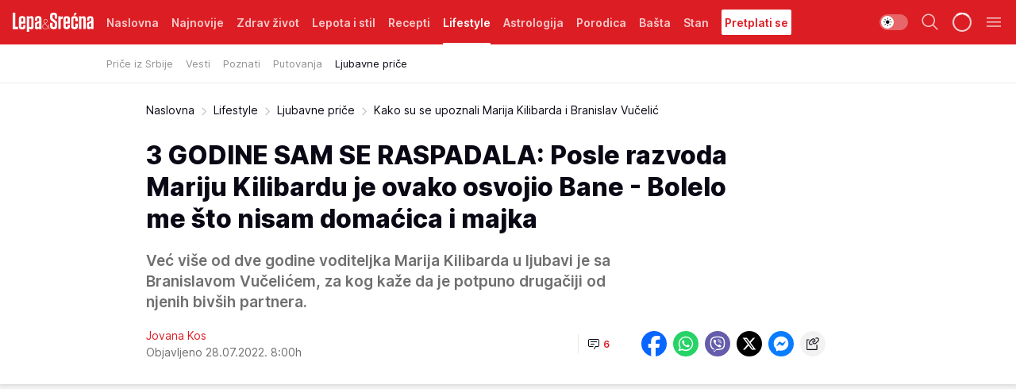

--- FILE ---
content_type: text/html; charset=utf-8
request_url: https://lepaisrecna.mondo.rs/Lifestyle/Ljubavne-price/a54401/Kako-su-se-upoznali-Marija-Kilibarda-i-Branislav-Vucelic.html
body_size: 47017
content:
<!DOCTYPE html><html  lang="sr"><head><meta charset="utf-8"><meta name="viewport" content="width=device-width, initial-scale=1"><script type="importmap">{"imports":{"#entry":"/_nuxt/entry.BNmFYulo.js"}}</script><script data-cfasync="false">(function(w,d,s,l,i){w[l]=w[l]||[];w[l].push({'gtm.start':
            new Date().getTime(),event:'gtm.js'});var f=d.getElementsByTagName(s)[0],
            j=d.createElement(s),dl=l!='dataLayer'?'&l='+l:'';j.async=true;j.src=
            'https://www.googletagmanager.com/gtm.js?id='+i+dl;f.parentNode.insertBefore(j,f);
            })(window,document,'script','dataLayer','GTM-KTJZ78Z');</script><script>'use strict';(function(b,t,q,h,c,e,f,r,u,a,v,w,m,k,n,p,l){l=(d,g)=>{m=new URLSearchParams(q.search);m.has(d)?g=m.get(d):b[h]&&b[h].hasOwnProperty(d)&&(g=b[h][d]);return isNaN(+g)?g:+g};l('pjnx',!1)||(b[h]=b[h]||{},b[c]=b[c]||{},b[c][e]=b[c][e]||[],k=d=>{a.b[d]=performance.now();a.b[f](d)},n=(d,g)=>{for(;0<d.length;)g[f](d.shift())},p=()=>{a.p=b[c][e][f];b[c][e][f]=a.s[f].bind(a.s)},a=b["__"+h]={t:l('pjfsto',3E3),m:l('pjfstom',2),s:[()=>{k("s");b[c].pubads().setTargeting('pjpel',a.b)}],f:d=>{a.p&&
                (k('f'+d),b[c][e][f]=a.p,a.p=!1,n(a.s,b[c][e]))},g:()=>{a.p&&p();k('g');a.r=setTimeout(()=>a.f('t'),a.t+a.b.g*a.m)}},b[c][e].shift&&(n(b[c][e],a.s),a.b=[],b[c][e][f](()=>a.g()),p(),k('v'+r)))})(window,document,location,'pubjelly','googletag','cmd','push',4);</script><script src="https://pubjelly.nxjmp.com/a/main/pubjelly.js?key=na" async onerror="__pubjelly.f('e')"></script><link rel="canonical" href="https://lepaisrecna.mondo.rs/Lifestyle/Ljubavne-price/a54401/Kako-su-se-upoznali-Marija-Kilibarda-i-Branislav-Vucelic.html"><script>var googletag = googletag || {}; googletag.cmd = googletag.cmd || [];</script><script src="https://securepubads.g.doubleclick.net/tag/js/gpt.js" async></script><title>Kako su se upoznali Marija Kilibarda i Branislav Vučelić | Lepa i srećna</title><script async data-cfasync="false">window.googletag=window.googletag||{},window.googletag.cmd=window.googletag.cmd||[];var packs=window.localStorage.getItem("df_packs"),packsParsed=packs&&JSON.parse(packs)||[];try{var a=window.localStorage.getItem("df_packsx"),s=a&&JSON.parse(a)||[];s.length&&(packsParsed=packsParsed.concat(s),packsParsed=Array.from(new Set(packsParsed)));var r,e=window.localStorage.getItem("df_packsy"),t=(e&&JSON.parse(e)||[]).map(function(a){return a.id});t.length&&(packsParsed=packsParsed.concat(t),packsParsed=Array.from(new Set(packsParsed)))}catch(d){}var standardPacks=window.localStorage.getItem("df_sp"),standardPacksParsed=standardPacks&&JSON.parse(standardPacks)||[];try{var g=window.localStorage.getItem("df_spx"),c=g&&JSON.parse(g)||[];c.length&&(standardPacksParsed=standardPacksParsed.concat(c),standardPacksParsed=Array.from(new Set(standardPacksParsed)));var o,n=window.localStorage.getItem("df_spy"),p=(n&&JSON.parse(n)||[]).map(function(a){return a.id});p.length&&(standardPacksParsed=standardPacksParsed.concat(p),standardPacksParsed=Array.from(new Set(standardPacksParsed)))}catch(P){}var platforms=window.localStorage.getItem("df_pl"),platformsParsed=platforms&&(JSON.parse(platforms)||[]);if(platformsParsed&&platformsParsed.length)for(var i=0;i<platformsParsed.length;i++)1===platformsParsed[i]&&packsParsed?window.googletag.cmd.push(function(){window.googletag.pubads().setTargeting("defractal",packsParsed)}):2===platformsParsed[i]&&packsParsed&&packsParsed.length?(window.midasWidgetTargeting=window.midasWidgetTargeting||{},window.midasWidgetTargeting.targetings=window.midasWidgetTargeting.targetings||[],window.midasWidgetTargeting.targetings.push({defractal:packsParsed})):3===platformsParsed[i]&&standardPacksParsed&&standardPacksParsed.length&&window.googletag.cmd.push(function(){window.googletag.pubads().setTargeting("defractal_sp",standardPacksParsed)});</script><script src="https://cdn.mediaoutcast.com/player/1.15.0/js/mov-init.min.js" async></script><script src="https://cdn.krakenoptimize.com/setup/get/b4ab4187-c3ec-42b6-339c-08d9d68e00ed" async body type="text/javascript" data-cfasync="false"></script><script src="https://cdn.defractal.com/scripts/defractal-4-00440012-D1D4-4414-8963-61E3A4E82A69.js" async></script><link rel="stylesheet" href="/_nuxt/entry.B-pAluDb.css" crossorigin><link rel="preload" as="font" href="https://static2lepaisrecna.mondo.rs/fonts/Inter.var.woff2" type="font/woff2" crossorigin><link rel="preload" as="font" href="https://static2lepaisrecna.mondo.rs/fonts/icomoon/icons.woff" type="font/woff" crossorigin><link rel="preload" as="image" href="https://static2lepaisrecna.mondo.rs/api/v3/images/592/1184/135802?ts=2022-07-27T16:12:01"><link rel="modulepreload" as="script" crossorigin href="/_nuxt/entry.BNmFYulo.js"><link rel="preload" as="fetch" fetchpriority="low" crossorigin="anonymous" href="/_nuxt/builds/meta/16597d59-a92e-4411-afea-0318d41ecd9a.json"><script data-cfasync="false">window.gdprAppliesGlobally=true;(function(){function n(e){if(!window.frames[e]){if(document.body&&document.body.firstChild){var t=document.body;var r=document.createElement("iframe");r.style.display="none";r.name=e;r.title=e;t.insertBefore(r,t.firstChild)}else{setTimeout(function(){n(e)},5)}}}function e(r,a,o,s,c){function e(e,t,r,n){if(typeof r!=="function"){return}if(!window[a]){window[a]=[]}var i=false;if(c){i=c(e,n,r)}if(!i){window[a].push({command:e,version:t,callback:r,parameter:n})}}e.stub=true;e.stubVersion=2;function t(n){if(!window[r]||window[r].stub!==true){return}if(!n.data){return}var i=typeof n.data==="string";var e;try{e=i?JSON.parse(n.data):n.data}catch(t){return}if(e[o]){var a=e[o];window[r](a.command,a.version,function(e,t){var r={};r[s]={returnValue:e,success:t,callId:a.callId};n.source.postMessage(i?JSON.stringify(r):r,"*")},a.parameter)}}const smt=window[r];if(typeof smt!=="function"){window[r]=e;if(window.addEventListener){window.addEventListener("message",t,false)}else{window.attachEvent("onmessage",t)}}}e("__uspapi","__uspapiBuffer","__uspapiCall","__uspapiReturn");n("__uspapiLocator");e("__tcfapi","__tcfapiBuffer","__tcfapiCall","__tcfapiReturn");n("__tcfapiLocator");(function(e){var t=document.createElement("link");t.rel="preconnect";t.as="script";var r=document.createElement("link");r.rel="dns-prefetch";r.as="script";var n=document.createElement("link");n.rel="preload";n.as="script";var i=document.createElement("script");i.id="spcloader";i.type="text/javascript";i["async"]=true;i.charset="utf-8";var a="https://sdk.privacy-center.org/"+e+"/loader.js?target="+document.location.hostname;if(window.didomiConfig&&window.didomiConfig.user){var o=window.didomiConfig.user;var s=o.country;var c=o.region;if(s){a=a+"&country="+s;if(c){a=a+"&region="+c}}}t.href="https://sdk.privacy-center.org/";r.href="https://sdk.privacy-center.org/";n.href=a;i.src=a;var d=document.getElementsByTagName("script")[0];d.parentNode.insertBefore(t,d);d.parentNode.insertBefore(r,d);d.parentNode.insertBefore(n,d);d.parentNode.insertBefore(i,d)})("82d80c84-586b-4519-bdef-240ed8c7f096")})();</script><script data-cfasync="false">function scrollDistance(i,n=66){if(!i||"function"!=typeof i)return;let e,o,t,d;window.addEventListener("scroll",function(l){o||(o=window.pageYOffset),window.clearTimeout(e),e=setTimeout(function(){t=window.pageYOffset,i(d=t-o,o,t),o=null,t=null,d=null},n)},!1)}window.didomiOnReady=window.didomiOnReady||[],window.didomiOnReady.push(function(i){i.notice.isVisible()&&scrollDistance(function(n){parseInt(Math.abs(n),10)>198&&i.notice.isVisible()&&i.setUserAgreeToAll()});if(i.notice.isVisible() && window.innerWidth <= 768){document.body.classList.remove("didomi-popup-open","didomi-popup-open-ios")}if(i.notice.isVisible()){document.querySelector(".didomi-popup").addEventListener("click", e=>{console.log(e)})}});</script><script>window.pp_gemius_identifier = 'bIFASxiRM8rmjoz_63nJyHa4zZ.NFo9OpNR56_cw08D.Q7';
                function gemius_pending(i) { window[i] = window[i] || function () { var x = window[i + '_pdata'] = window[i + '_pdata'] || []; x[x.length] = arguments; }; };
                gemius_pending('gemius_hit'); gemius_pending('gemius_event'); gemius_pending('gemius_init'); gemius_pending('pp_gemius_hit'); gemius_pending('pp_gemius_event'); gemius_pending('pp_gemius_init');
                (function (d, t) {
                    try {
                        var gt = d.createElement(t), s = d.getElementsByTagName(t)[0], l = 'http' + ((location.protocol == 'https:') ? 's' : ''); gt.setAttribute('async', 'async');
                        gt.setAttribute('defer', 'defer'); gt.src = l + '://gars.hit.gemius.pl/xgemius.js'; s.parentNode.insertBefore(gt, s);
                    } catch (e) { }
                })(document, 'script');</script><meta name="title" content="3 GODINE SAM SE RASPADALA: Posle razvoda Mariju Kilibardu je ovako osvojio Bane - Bolelo me što nisam domaćica i majka"><meta hid="description" name="description" content="Već više od dve godine voditeljka Marija Kilibarda u ljubavi je sa Branislavom Vučelićem, za kog kaže da je potpuno drugačiji od njenih bivših partnera. "><meta hid="robots" property="robots" content="max-image-preview:large"><meta hid="og:type" property="og:type" content="website"><meta hid="og:title" property="og:title" content="3 GODINE SAM SE RASPADALA: Posle razvoda Mariju Kilibardu je ovako osvojio Bane - Bolelo me što nisam domaćica i majka"><meta hid="og:description" property="og:description" content="Već više od dve godine voditeljka Marija Kilibarda u ljubavi je sa Branislavom Vučelićem, za kog kaže da je potpuno drugačiji od njenih bivših partnera. "><meta hid="og:image" property="og:image" content="https://static2lepaisrecna.mondo.rs/Picture/135802/jpeg/marija-kilibarda.jpg?ts=2022-07-27T16:12:01"><meta hid="og:url" property="og:url" content="https://lepaisrecna.mondo.rs/Lifestyle/Ljubavne-price/a54401/Kako-su-se-upoznali-Marija-Kilibarda-i-Branislav-Vucelic.html"><meta hid="twitter:card" name="twitter:card" content="summary_large_image"><meta hid="twitter:title" name="twitter:title" content="3 GODINE SAM SE RASPADALA: Posle razvoda Mariju Kilibardu je ovako osvojio Bane - Bolelo me što nisam domaćica i majka"><meta hid="twitter:description" name="twitter:description" content="Lepa i srećna"><meta hid="twitter:image" name="twitter:image" content="https://static2lepaisrecna.mondo.rs/Picture/135802/jpeg/marija-kilibarda.jpg?ts=2022-07-27T16:12:01"><meta hid="twitter.url" name="twitter.url" content="https://lepaisrecna.mondo.rs/Lifestyle/Ljubavne-price/a54401/Kako-su-se-upoznali-Marija-Kilibarda-i-Branislav-Vucelic.html"><meta hid="wmg:authors" property="wmg:authors" content="Jovana Kos"><meta hid="authors" property="authors" content="Jovana Kos"><link rel="icon" type="image/svg+xml" href="/favicons/lepaisrecna/icon.svg" sizes="any"><link rel="icon" type="image/png" href="/favicons/lepaisrecna/favicon-32x32.png" sizes="32x32"><link rel="icon" type="image/png" href="/favicons/lepaisrecna/favicon-128x128.png" sizes="128x128"><link rel="apple-touch-icon" type="image/png" href="/favicons/lepaisrecna/favicon-180x180.png" sizes="180x180"><link rel="icon" type="image/png" href="/favicons/lepaisrecna/favicon-192x192.png" sizes="192x192"><link rel="icon" type="image/png" href="/favicons/lepaisrecna/favicon-512x512.png" sizes="512x512"><link rel="alternate" hreflang="sr" href="https://lepaisrecna.mondo.rs/Lifestyle/Ljubavne-price/a54401/Kako-su-se-upoznali-Marija-Kilibarda-i-Branislav-Vucelic.html"><link rel="alternate" type="application/rss+xml" title="RSS feed for Naslovna" href="https://lepaisrecna.mondo.rs/rss/1/Naslovna"><link rel="alternate" type="application/rss+xml" title="RSS feed for Zdrav život" href="https://lepaisrecna.mondo.rs/rss/15/Zdrav-zivot"><link rel="alternate" type="application/rss+xml" title="RSS feed for Lepota i stil" href="https://lepaisrecna.mondo.rs/rss/40/Lepota-i-stil"><link rel="alternate" type="application/rss+xml" title="RSS feed for Recepti" href="https://lepaisrecna.mondo.rs/rss/39/Recepti"><link rel="alternate" type="application/rss+xml" title="RSS feed for Lifestyle" href="https://lepaisrecna.mondo.rs/rss/43/Lifestyle"><link rel="alternate" type="application/rss+xml" title="RSS feed for Astrologija" href="https://lepaisrecna.mondo.rs/rss/96/Astrologija"><link rel="alternate" type="application/rss+xml" title="RSS feed for Porodica" href="https://lepaisrecna.mondo.rs/rss/30/Porodica"><link rel="alternate" type="application/rss+xml" title="RSS feed for Bašta" href="https://lepaisrecna.mondo.rs/rss/42/Basta"><link rel="alternate" type="application/rss+xml" title="RSS feed for Stan" href="https://lepaisrecna.mondo.rs/rss/41/Stan"><link rel="amphtml" href="https://lepaisrecna.mondo.rs/Lifestyle/Ljubavne-price/amp/a54401/Kako-su-se-upoznali-Marija-Kilibarda-i-Branislav-Vucelic.html"><script type="application/ld+json">{
  "@context": "https://schema.org",
  "@graph": [
    {
      "@type": "NewsMediaOrganization",
      "@id": "https://lepaisrecna.mondo.rs/#publisher",
      "name": "lepaisrecna.rs",
      "url": "https://lepaisrecna.mondo.rs/",
      "sameAs": [
        "https://www.facebook.com/lepaisrecna.srbija",
        "https://www.instagram.com/lepaisrecna.rs/"
      ],
      "logo": {
        "@type": "ImageObject",
        "@id": "https://lepaisrecna.mondo.rs/#/schema/image/lepaisrecnars-logo",
        "url": "https://lepaisrecna.mondo.rs/Picture/2/png/lepaisrecna-logo-head.png",
        "width": 555,
        "height": 120,
        "caption": "lepaisrecna.rs Logo"
      },
      "image": {
        "@id": "https://lepaisrecna.mondo.rs/#/schema/image/lepaisrecnars-logo"
      }
    },
    {
      "@type": "WebSite",
      "@id": "https://lepaisrecna.mondo.rs/#/schema/website/lepaisrecnars",
      "url": "https://lepaisrecna.mondo.rs/",
      "name": "lepaisrecna.rs",
      "publisher": {
        "@id": "lepaisrecna.mondo.rs/#publisher"
      },
      "potentialAction": {
        "@type": "SearchAction",
        "target": "https://lepaisrecna.mondo.rs/search/1/1?q={search_term_string}",
        "query-input": "required name=search_term_string"
      }
    },
    {
      "@type": "WebPage",
      "@id": "https://lepaisrecna.mondo.rs/Lifestyle/Ljubavne-price/a54401/Kako-su-se-upoznali-Marija-Kilibarda-i-Branislav-Vucelic.html",
      "url": "https://lepaisrecna.mondo.rs/Lifestyle/Ljubavne-price/a54401/Kako-su-se-upoznali-Marija-Kilibarda-i-Branislav-Vucelic.html",
      "inLanguage": "hr",
      "breadcrumb": {
        "@id": "https://lepaisrecna.mondo.rs/Lifestyle/Ljubavne-price/a54401/Kako-su-se-upoznali-Marija-Kilibarda-i-Branislav-Vucelic.html#/schema/breadcrumb/a54401"
      },
      "name": "Kako su se upoznali Marija Kilibarda i Branislav Vučelić | Lifestyle | Ljubavne priče",
      "isPartOf": {
        "@id": "https://lepaisrecna.mondo.rs#/schema/website/lepaisrecnars"
      },
      "datePublished": "2022-07-28T08:00:00+02:00",
      "dateModified": "2022-07-28T08:00:00+02:00",
      "description": "Već više od dve godine voditeljka Marija Kilibarda u ljubavi je sa Branislavom Vučelićem, za kog kaže da je potpuno drugačiji od njenih bivših partnera. "
    },
    {
      "@type": [
        "Article",
        "NewsArticle"
      ],
      "@id": "https://lepaisrecna.mondo.rs/Lifestyle/Ljubavne-price/a54401/Kako-su-se-upoznali-Marija-Kilibarda-i-Branislav-Vucelic.html#/schema/article/a54401",
      "headline": "3 GODINE SAM SE RASPADALA: Posle razvoda Mariju Kilibardu je ovako osvojio Bane - Bolelo me što nisam domaćica",
      "description": "Već više od dve godine voditeljka Marija Kilibarda u ljubavi je sa Branislavom Vučelićem, za kog kaže da je potpuno drugačiji od njenih bivših partnera. ",
      "isPartOf": {
        "@id": "https://lepaisrecna.mondo.rs/Lifestyle/Ljubavne-price/a54401/Kako-su-se-upoznali-Marija-Kilibarda-i-Branislav-Vucelic.html"
      },
      "mainEntityOfPage": {
        "@id": "https://lepaisrecna.mondo.rs/Lifestyle/Ljubavne-price/a54401/Kako-su-se-upoznali-Marija-Kilibarda-i-Branislav-Vucelic.html"
      },
      "datePublished": "2022-07-28T08:00:00+02:00",
      "dateModified": "2022-07-28T08:00:00+02:00",
      "image": [
        {
          "@context": "http://schema.org",
          "@type": "ImageObject",
          "width": 1200,
          "height": 675,
          "description": "Kako su se upoznali Marija Kilibarda i Branislav Vučelić",
          "url": "https://static2lepaisrecna.mondo.rs/Picture/135802/jpeg/marija-kilibarda.jpg?ts=2022-07-27T16:12:01"
        },
        {
          "@context": "http://schema.org",
          "@type": "ImageObject",
          "width": 1200,
          "height": 1200,
          "description": "Kako su se upoznali Marija Kilibarda i Branislav Vučelić",
          "url": "https://static2lepaisrecna.mondo.rs/MediumImage/135802/jpeg/marija-kilibarda.jpg?ts=2022-07-27T16:12:01"
        },
        {
          "@context": "http://schema.org",
          "@type": "ImageObject",
          "width": 1200,
          "height": 900,
          "description": "Kako su se upoznali Marija Kilibarda i Branislav Vučelić",
          "url": "https://static2lepaisrecna.mondo.rs/Thumbnail/135802/jpeg/marija-kilibarda.jpg?ts=2022-07-27T16:12:01"
        }
      ],
      "keywords": [
        "marija kilibarda",
        "branislav vučelić",
        "ljubav",
        "veza",
        "dečko",
        "ljubavna priča",
        "voditeljka"
      ],
      "author": [
        {
          "@type": "Person",
          "url": "https://lepaisrecna.mondo.rs/journalist123/Jovana-Kos",
          "name": "Jovana Kos"
        }
      ],
      "publisher": {
        "@id": "https://lepaisrecna.mondo.rs/#publisher"
      },
      "isAccessibleForFree": "True"
    },
    {
      "@type": "BreadcrumbList",
      "@id": "https://lepaisrecna.mondo.rs/Lifestyle/Ljubavne-price/a54401/Kako-su-se-upoznali-Marija-Kilibarda-i-Branislav-Vucelic.html#/schema/breadcrumb/a54401",
      "itemListElement": [
        {
          "@type": "ListItem",
          "position": 1,
          "item": {
            "@type": "WebPage",
            "@id": "https://lepaisrecna.mondo.rs/Lifestyle",
            "url": "https://lepaisrecna.mondo.rs/Lifestyle",
            "name": "Lifestyle"
          }
        },
        {
          "@type": "ListItem",
          "position": 2,
          "item": {
            "@type": "WebPage",
            "@id": "https://lepaisrecna.mondo.rs/Lifestyle/Ljubavne-price",
            "url": "https://lepaisrecna.mondo.rs/Lifestyle/Ljubavne-price",
            "name": "Ljubavne priče"
          }
        },
        {
          "@type": "ListItem",
          "position": 3,
          "item": {
            "@id": "https://lepaisrecna.mondo.rs/Lifestyle/Ljubavne-price/a54401/Kako-su-se-upoznali-Marija-Kilibarda-i-Branislav-Vucelic.html",
            "name": "Kako su se upoznali Marija Kilibarda i Branislav Vučelić | Lifestyle | Ljubavne priče"
          }
        }
      ]
    }
  ]
}</script><script type="module" src="/_nuxt/entry.BNmFYulo.js" crossorigin></script></head><body><div id="__nuxt"><div><div class="main light lepaisrecna page-has-submenu" style=""><!----><header class="header has-submenu"><div class="container"><div class="header__content_wrap"><div class="header__content"><div class="header-logo"><a href="/" class="" title="Lepa i srećna"><div class="header-logo__wrap"><svg class="logo-dimensions header-logo__image"><use xlink:href="/img/logo/lepaisrecna.svg?v=28112025#logo-light"></use></svg><span class="header-logo__span">Lepa i srećna</span></div></a></div><nav class="header-navigation"><div class="header-navigation__wrap"><ul class="header-navigation__list"><!--[--><li class="js_item_1 header-navigation__list-item"><a href="/" class="has-no-background"><span style=""><!----><span>Naslovna</span></span></a><!----></li><li class="js_item_140 header-navigation__list-item"><a href="/Najnovije" class="has-no-background"><span style=""><!----><span>Najnovije</span></span></a><!----></li><li class="js_item_15 header-navigation__list-item"><a href="/Zdrav-zivot" class="has-no-background"><span style=""><!----><span>Zdrav život</span></span></a><!----></li><li class="js_item_40 header-navigation__list-item"><a href="/Lepota-i-stil" class="has-no-background"><span style=""><!----><span>Lepota i stil</span></span></a><!----></li><li class="js_item_39 header-navigation__list-item"><a href="/Recepti" class="has-no-background"><span style=""><!----><span>Recepti</span></span></a><!----></li><li class="js_item_43 is-active header-navigation__list-item"><a href="/Lifestyle" class="has-no-background"><span style=""><!----><span>Lifestyle</span></span></a><nav class="header__subnavigation isArticle"><div class="header-subnavigation__wrap"><ul class="header-subnavigation__list"><!--[--><li class="js_item_103 header-subnavigation__list-item"><a href="/Lifestyle/Price-iz-Srbije" class="has-no-background"><span style=""><!----><span>Priče iz Srbije</span></span></a><!----></li><li class="js_item_93 header-subnavigation__list-item"><a href="/Lifestyle/Vesti" class="has-no-background"><span style=""><!----><span>Vesti</span></span></a><!----></li><li class="js_item_94 header-subnavigation__list-item"><a href="/Lifestyle/Poznati" class="has-no-background"><span style=""><!----><span>Poznati</span></span></a><!----></li><li class="js_item_95 header-subnavigation__list-item"><a href="/Lifestyle/Putovanja" class="has-no-background"><span style=""><!----><span>Putovanja</span></span></a><!----></li><li class="is-active js_item_102 header-subnavigation__list-item"><a href="/Lifestyle/Ljubavne-price" class="has-no-background"><span style=""><!----><span>Ljubavne priče</span></span></a><!----></li><!--]--></ul><span class="is-hidden header-navigation__list-item is-view-more"><span class="">Još</span> <i class="icon-overflow-menu--vertical view-more-icon" aria-hidden="true"></i><ul class="is-hidden header-subnavigation__children"><!--[--><!--]--></ul></span></div></nav></li><li class="js_item_96 header-navigation__list-item"><a href="/Astrologija" class="has-no-background"><span style=""><!----><span>Astrologija</span></span></a><!----></li><li class="js_item_30 header-navigation__list-item"><a href="/Porodica" class="has-no-background"><span style=""><!----><span>Porodica</span></span></a><!----></li><li class="js_item_42 header-navigation__list-item"><a href="/Basta" class="has-no-background"><span style=""><!----><span>Bašta</span></span></a><!----></li><li class="js_item_41 header-navigation__list-item"><a href="/Stan" class="has-no-background"><span style=""><!----><span>Stan</span></span></a><!----></li><li class="js_item_235 header-navigation__list-item"><a class="is-custom" href="https://lepaisrecna.mondo.rs/Lifestyle/Vesti/a66303/godisnja-pretplata-za-magazin-lepa-i-srecna.html" target="_blank" rel="noopener"><span style="background-color:#FFFFFF;color:#DC1E24;"><!----><span>Pretplati se</span></span></a><!----></li><!--]--></ul></div><span class="is-hidden header-navigation__list-item is-view-more">Još <i class="icon-overflow-menu--vertical view-more-icon" aria-hidden="true"></i><ul class="is-hidden header-subnavigation__children"><!--[--><!--]--></ul></span><!--[--><!--]--></nav><div class="header-extra"><div class="theme-toggle theme-toggle--light"><div class="icon-wrap icon-wrap_light"><i class="icon icon-light--filled" aria-hidden="true"></i></div><div class="icon-wrap icon-wrap_asleep"><i class="icon icon-asleep--filled" aria-hidden="true"></i></div></div><div class="header-extra__icon"><i class="icon-search" aria-hidden="true"></i><div class="header-search"><div class="header-search-wrap"><form><input type="text" class="input" placeholder=" Pretraži Lepa i srećna"><!----></form><div class="header-search__close"><i aria-hidden="true" class="icon icon-close"></i></div></div></div></div><div class="header-extra__icon" style="display:none;"><i class="icon-headphones-custom" aria-hidden="true"></i></div><!--[--><div class="header-extra__icon isSpinner"><div class="spinner" data-v-eba6742f></div></div><!--]--><div class="header-extra__icon" style="display:none;"><i class="icon-notification" aria-hidden="true"></i></div><div class="header-extra__icon header-extra__menu"><i class="icon-menu" aria-hidden="true"></i></div><div class="navigation-drawer" style="right:-100%;"><div class="navigation-drawer__header"><div class="navigation-drawer__logo"><svg class="navigation-drawer__logo_image"><use xlink:href="/img/logo/lepaisrecna.svg?v=28112025#logo-drawer-light"></use></svg></div><div class="navigation-drawer__close"><i class="icon-close" aria-hidden="true"></i></div></div><div class="navigation-drawer__tabs"><span class="is-active">Kategorije</span><span class="">Ostalo</span></div><!----><div class="navigation-drawer__footer"><ul class="social-menu__list"><!--[--><li class="social-menu__list-item"><a href="https://www.facebook.com/LepaiSrecna" target="_blank" rel="noopener" aria-label="Facebook"><i class="icon-logo--facebook social-menu__list-icon" aria-hidden="true"></i></a></li><li class="social-menu__list-item"><a href="https://twitter.com/LepaiSrecna" target="_blank" rel="noopener" aria-label="Twitter"><i class="icon-logo--twitter social-menu__list-icon" aria-hidden="true"></i></a></li><li class="social-menu__list-item"><a href="https://www.pinterest.com/LepaiSrecna/" target="_blank" rel="noopener" aria-label="Pinterest"><i class="icon-logo--pinterest social-menu__list-icon" aria-hidden="true"></i></a></li><li class="social-menu__list-item"><a href="https://www.instagram.com/lepaisrecna.rs/" target="_blank" rel="noopener" aria-label="Instagram"><i class="icon-logo--instagram social-menu__list-icon" aria-hidden="true"></i></a></li><li class="social-menu__list-item"><a href="https://www.youtube.com/channel/UCT6WQAasH23LoGAanOGPJvg" target="_blank" rel="noopener" aria-label="Youtube"><i class="icon-logo--youtube social-menu__list-icon" aria-hidden="true"></i></a></li><li class="social-menu__list-item"><a href="https://lepaisrecna.mondo.rs/rss-feed" target="_blank" rel="noopener" aria-label="RSS"><i class="icon-logo--rss social-menu__list-icon" aria-hidden="true"></i></a></li><!--]--></ul></div></div></div></div></div></div></header><!--[--><!--]--><div class="generic-page" data-v-b527da3b><div class="main-container wallpaper-helper" data-v-b527da3b data-v-fdf9347c><!--[--><!----><!--[--><div class="wallpaper-wrapper" data-v-fdf9347c><div class="container"><div id="wallpaper-left" class="wallpaper-left wallpaper-watch"></div><div id="wallpaper-right" class="wallpaper-right wallpaper-watch"></div></div></div><div class="main_wrapper" data-v-fdf9347c><div class="container" data-v-fdf9347c><div id="wallpaper-top" class="wallpaper-top"></div></div><div class="article-header" data-v-fdf9347c data-v-86095f06><div class="article-header-wrap" data-v-86095f06><div class="article-header-container" data-v-86095f06><div class="breadcrumbs-wrap" data-v-86095f06 data-v-77f0710d><div class="breadcrumbs" data-v-77f0710d><a href="/" class="breadcrumbs-link" data-v-77f0710d>Naslovna</a><!--[--><div class="breadcrumbs-icon-container" data-v-77f0710d><i class="icon-chevron--right" aria-hidden="true" data-v-77f0710d></i><a href="/Lifestyle" class="breadcrumbs-link" data-v-77f0710d>Lifestyle</a></div><div class="breadcrumbs-icon-container" data-v-77f0710d><i class="icon-chevron--right" aria-hidden="true" data-v-77f0710d></i><a href="/Lifestyle/Ljubavne-price" class="breadcrumbs-link" data-v-77f0710d>Ljubavne priče</a></div><div class="breadcrumbs-icon-container" data-v-77f0710d><i class="icon-chevron--right" aria-hidden="true" data-v-77f0710d></i><span class="breadcrumbs-title" data-v-77f0710d>Kako su se upoznali Marija Kilibarda i Branislav Vučelić</span></div><!--]--></div></div><div class="article-header-labels" data-v-86095f06 data-v-4f4997d9><!----><!----><!----><!----><!----></div><h1 class="article-header-title" data-v-86095f06>3 GODINE SAM SE RASPADALA: Posle razvoda Mariju Kilibardu je ovako osvojio Bane - Bolelo me što nisam domaćica i majka</h1><strong class="article-header-lead" data-v-86095f06>Već više od dve godine voditeljka Marija Kilibarda u ljubavi je sa Branislavom Vučelićem, za kog kaže da je potpuno drugačiji od njenih bivših partnera. </strong><!----><!----><div class="article-header-author-share" data-v-86095f06><div class="article-header-author-comments" data-v-86095f06><div class="article-header-author-date" data-v-86095f06><div class="author-list" data-v-86095f06><!----><!--[--><!--[--><a href="/journalist123/Jovana-Kos" class="author" data-v-86095f06><!----> Jovana Kos<!----></a><!--]--><!--]--></div><div class="article-header-date" datetime="2022-07-28T08:00:00" data-v-86095f06><time class="article-header-date-published" data-v-86095f06>Objavljeno 28.07.2022. 8:00h  </time><!----></div></div><div class="article-engagement-bar" data-v-86095f06 data-v-c0f3996a><div class="card-engagement-bar card-engagement-bar-wrap" data-v-c0f3996a><div class="card-engagement-bar__left"><!----><!----><!----><div role="button" class="btn"><!--[--><i class="icon-chat"></i><span class="comment-counter">6</span><!--]--></div></div><!----></div></div></div><div class="article-exposed-share" data-v-86095f06 data-v-5d9026f4><div class="tooltip-box card-share-wrap" data-v-5d9026f4 data-v-2f96c82c><!--[--><!--[--><a role="button" class="tooltip-box__item facebook" data-v-2f96c82c><svg viewBox="0 0 32 32" class="icon facebook" data-v-2f96c82c><use xlink:href="/img/sprite-shares-02042025.svg#facebook-sign" data-v-2f96c82c></use></svg></a><!--]--><!--[--><a role="button" class="tooltip-box__item whatsapp" data-v-2f96c82c><svg viewBox="0 0 24 24" class="icon whatsapp" data-v-2f96c82c><use xlink:href="/img/sprite-shares-02042025.svg#whatsapp" data-v-2f96c82c></use></svg></a><!--]--><!--[--><a role="button" class="tooltip-box__item viber" data-v-2f96c82c><svg viewBox="0 0 24 24" class="icon viber" data-v-2f96c82c><use xlink:href="/img/sprite-shares-02042025.svg#viber" data-v-2f96c82c></use></svg></a><!--]--><!--[--><a role="button" class="tooltip-box__item twitter" data-v-2f96c82c><svg viewBox="0 0 24 24" class="icon twitter" data-v-2f96c82c><use xlink:href="/img/sprite-shares-02042025.svg#twitter" data-v-2f96c82c></use></svg></a><!--]--><!--[--><a role="button" class="tooltip-box__item messenger" data-v-2f96c82c><svg viewBox="0 0 24 24" class="icon messenger" data-v-2f96c82c><use xlink:href="/img/sprite-shares-02042025.svg#messenger" data-v-2f96c82c></use></svg></a><!--]--><!--]--><a role="button" class="tooltip-box__item copy-link" data-v-2f96c82c><svg viewBox="0 0 24 24" class="icon copy-link" data-v-2f96c82c><use xlink:href="/img/sprite-shares-02042025.svg#copy--link-adapted" data-v-2f96c82c></use></svg></a></div></div></div></div></div></div><div class="container" data-v-fdf9347c><!--[--><!--[--><!----><!--]--><!--[--><div class="container placeholder250px gptArticleTop" data-v-fdf9347c><div class="gpt-ad-banner"><div position="0" lazy="false"></div></div></div><!--]--><!--[--><div class="article-main" data-v-fdf9347c><div class="is-main article-content with-sidebar" data-v-1df6af20><div class="full-width" data-v-1df6af20><div class="sticky-scroll-container isSticky" data-v-1df6af20><!--[--><!--[--><div class="generic-component" data-v-1df6af20 data-v-a6cdc878><article class="" data-v-a6cdc878><div class="article-big-image" is-storytelling="false" data-v-896fd29b><figure class="big-image-container" data-v-896fd29b><div class="card-image-container" style="" data-v-896fd29b data-v-ecf0a92a><picture class="" data-v-ecf0a92a><!--[--><source media="(max-width: 1023px)" srcset="https://static2lepaisrecna.mondo.rs/api/v3/images/960/1920/135802?ts=2022-07-27T16:12:01,
https://static2lepaisrecna.mondo.rs/api/v3/images/960/1920/135802?ts=2022-07-27T16:12:01 1.5x" data-v-ecf0a92a><source media="(min-width: 1024px)" srcset="https://static2lepaisrecna.mondo.rs/api/v3/images/960/1920/135802?ts=2022-07-27T16:12:01" data-v-ecf0a92a><!--]--><img src="https://static2lepaisrecna.mondo.rs/api/v3/images/960/1920/135802?ts=2022-07-27T16:12:01" srcset="https://static2lepaisrecna.mondo.rs/api/v3/images/960/1920/135802?ts=2022-07-27T16:12:01,
https://static2lepaisrecna.mondo.rs/api/v3/images/960/1920/135802?ts=2022-07-27T16:12:01 1.5x" alt="Kako su se upoznali Marija Kilibarda i Branislav Vučelić" class="" style="" data-v-ecf0a92a></picture></div><figcaption class="big-image-source" data-v-896fd29b><!----><span class="big-image-source-copy" data-v-896fd29b>Foto:&nbsp;Instagram/kilimara</span></figcaption></figure></div><!----><div class="article-body"><!----><!----><!--[--><!--[--><div class="container" document-template="NewsArticle"></div><!----><!--]--><!--[--><div class="article-rte" document-template="NewsArticle"> <p><a href="https://lepaisrecna.mondo.rs/tag2824/Marija-Kilibarda/1">Marija Kilibarda</a> i Branislav Vučelić upoznali su se u martu 2020. godine, a ljubav je planula na prvi pogled. Bane je učinio prvi korak i od tada su nerazdvojni.</p> </div><!----><!--]--><!--[--><div class="article-ad inText-banner-wrapper" document-template="NewsArticle"><!--[--><div class="container placeholder250px"><div class="gpt-ad-banner"><div position="1" lazy="false"></div></div></div><!--]--><!----></div><!----><!--]--><!--[--><div class="article-rte paragrafNumber_2" document-template="NewsArticle"> <p>"Marija i Bane sreli su se početkom marta na rođendanu zajedničkog prijatelja u restoranu. <strong>On je odmah bacio oko na nju. Rekao je: 'Baš je lepa uživo. Izgleda skroz prirodno, to mi se sviđa!' Nije gubio vreme, odmah joj je prišao da se upoznaju. Posle nekoliko minuta, bilo je jasno da će da se smuvaju.</strong> Ona se sve vreme kikotala, očigledno ju je veoma šarmirao", ispričao je tada izvor blizak Branislavu za "Informer".</p> </div><!----><!--]--><!--[--><div class="article-ad" document-template="NewsArticle"><!----><div class="midas-intext"><div id="midasWidget__11623"></div></div></div><!----><!--]--><!--[--><div class="article-image" document-template="NewsArticle" data-v-986aba4a><figure class="article-image__container" style="" data-v-986aba4a><div class="card-image-container" data-v-986aba4a data-v-ecf0a92a><picture class="" data-v-ecf0a92a><!--[--><source media="(max-width: 1023px)" srcset="https://static2lepaisrecna.mondo.rs/api/v3/images/960/1920/104865?ts=2021-10-11T11:44:13,
https://static2lepaisrecna.mondo.rs/api/v3/images/960/1920/104865?ts=2021-10-11T11:44:13 1.5x" data-v-ecf0a92a><source media="(min-width: 1024px)" srcset="https://static2lepaisrecna.mondo.rs/api/v3/images/960/1920/104865?ts=2021-10-11T11:44:13" data-v-ecf0a92a><!--]--><img src="https://static2lepaisrecna.mondo.rs/api/v3/images/960/1920/104865?ts=2021-10-11T11:44:13" srcset="https://static2lepaisrecna.mondo.rs/api/v3/images/960/1920/104865?ts=2021-10-11T11:44:13,
https://static2lepaisrecna.mondo.rs/api/v3/images/960/1920/104865?ts=2021-10-11T11:44:13 1.5x" alt="udaje se Marija Kilibarda" class="" loading="lazy" style="" data-v-ecf0a92a></picture></div></figure><div class="article-image__details" data-v-986aba4a><!----><span class="article-image__details-copy" data-v-986aba4a>Foto:&nbsp;Instagram/Marija Kilibarda</span></div></div><!----><!--]--><!--[--><div class="article-rte paragrafNumber_3" document-template="NewsArticle"> <p>Kada je odlučila da o <a href="https://lepaisrecna.mondo.rs/Lifestyle/Poznati/a37972/Marija-Kilibarda-objavila-prvu-fotografiju-s-deckom.html">vezi sa Vučelićem</a> progovori za javnost, Marija je priznala da je zaljubljena do ušiju i da je Branislav u njen život ušetao u pravom trenutku, unevši joj mir i spokoj. </p> </div><!----><!--]--><!--[--><div class="related-news__wrap" document-template="NewsArticle" data-v-6784d22a><span class="related-news__block-title" data-v-6784d22a>Pročitajte i ovo</span><!--[--><!--[--><a href="/Lifestyle/Poznati/a42972/Marija-Kilibarda-o-trudnoci.html" class="related-news__link" data-v-6784d22a><span class="related-news__content" data-v-6784d22a><span class="related-news__text-content" data-v-6784d22a><span class="related-news__label-wrap" data-v-6784d22a><span class="related-news__label" data-v-6784d22a>Poznati</span></span><span class="related-news__title" data-v-6784d22a>OD 25. GODINE IMAM POTREBU DA BUDEM TRUDNA: Marija Kilibarda otvorila dušu - &quot;Kad žena u 41. baš želi dete, a nema ga..&quot;</span></span><figure class="related-news__image" data-v-6784d22a><div class="card-image-container" data-v-6784d22a data-v-ecf0a92a><picture class="" data-v-ecf0a92a><!--[--><source media="(max-width: 1023px)" srcset="https://static2lepaisrecna.mondo.rs/api/v3/images/960/1920/89176?ts=2021-05-06T10:50:35" data-v-ecf0a92a><source media="(min-width: 1024px)" srcset="https://static2lepaisrecna.mondo.rs/api/v3/images/960/1920/89176?ts=2021-05-06T10:50:35" data-v-ecf0a92a><!--]--><img src="https://static2lepaisrecna.mondo.rs/api/v3/images/960/1920/89176?ts=2021-05-06T10:50:35" srcset="https://static2lepaisrecna.mondo.rs/api/v3/images/960/1920/89176?ts=2021-05-06T10:50:35" alt="" class="" loading="lazy" style="" data-v-ecf0a92a></picture></div></figure></span><!----></a><!--]--><!--]--></div><!----><!--]--><!--[--><div class="article-rte" document-template="NewsArticle"> <p>"Pobedila sam svoje psihičke probleme. <strong>Tri godine je trajalo moje raspadanje do najsitnijih komada. Sve me je bolelo, jer nisam bila ono što su drugi očekivali od mene - domaćica i majka. Bez njega ne bih tako lagano prošla kroz težak period za nama. Za godinu dana, provela sam s njim više vremena i doživela razmena više nego sa bilo kojim bivšim partnerom u dužim vezama.</strong> Samim tim, sve je brže isplivalo na površinu, i lepo i ružno. I znala sam da će, ako pregrmimo prvih par meseci karantina, to biti jedna lepa stabilna veza", rekla je Marija prošle godine za "Story", nakon što je proslavila prvu godišnjicu veze sa Banetom.</p> </div><!----><!--]--><!--[--><div class="article-rte" document-template="NewsArticle"> <p>Kilibarda je objasnila i da je tokom veze sa sadašnjim izabranikom sazrela i počela drugačije da gleda na muško-ženske odnose.</p> </div><!----><!--]--><!--[--><div class="article-rte" document-template="NewsArticle"> <p>"<strong>Prvi put u životu partner mi je najbolji prijatelj. Ranijih godina mislila sam da to ne želim, da već imam svoje prijatelje i da su mi u partneru potrebne druge stvari. Da svaki dan mora da se dešava vatromet strasti i da sve moramo da radimo zajedno. To vezu guši i ona pregoreva.</strong> Takav odnos nije zdrav, niti dugoročno kvalitetan. Prava stvar je imati nekog čiji broj pozoveš kad god ti se dogodi nešto bitno. Želiš njegovo mišljenje, znaš da ti je vetar u leđa i podrška. Između Branislava i mene postoji potpuna otvorenost, konstantna razmena i deljenje svega. To je pravo partnerstvo koje mora da dođe kako iz čiste ljubavi i strasti, tako i iz prijateljstva", iskrena je bila voditeljka. </p> </div><!----><!--]--><!--[--><div class="lazy-component" document-template="NewsArticle" data-v-e90a9659><!----></div><!----><!--]--><!--[--><div class="article-rte" document-template="NewsArticle"> <p>Branislav Vučelić sin je glumice Ljiljane Dragutinović i Milorada Vučelića, a umetnica je jednom prilikom progovorila o snajki Mariji, o kojoj je imala samo reči hvale.</p> </div><!----><!--]--><!--[--><div class="article-rte" document-template="NewsArticle"> <p>"<strong>Ona je tako prirodna, divna, ja bih se začudila da se nekome ovakva osoba ne sviđa. Ona je jedna čarobnica.</strong> Ona sve nas začara dobrom energijom. Onakva kakva je na televiziji, takva je i privatno", rekla je glumica Ljiljana Dragutinović o Kilibardi.</p> </div><!----><!--]--><!--[--><div class="article-image" document-template="NewsArticle" data-v-986aba4a><figure class="article-image__container" style="" data-v-986aba4a><div class="card-image-container" data-v-986aba4a data-v-ecf0a92a><picture class="" data-v-ecf0a92a><!--[--><source media="(max-width: 1023px)" srcset="https://static2lepaisrecna.mondo.rs/api/v3/images/960/1920/88769?ts=2021-04-17T11:12:15,
https://static2lepaisrecna.mondo.rs/api/v3/images/960/1920/88769?ts=2021-04-17T11:12:15 1.5x" data-v-ecf0a92a><source media="(min-width: 1024px)" srcset="https://static2lepaisrecna.mondo.rs/api/v3/images/960/1920/88769?ts=2021-04-17T11:12:15" data-v-ecf0a92a><!--]--><img src="https://static2lepaisrecna.mondo.rs/api/v3/images/960/1920/88769?ts=2021-04-17T11:12:15" srcset="https://static2lepaisrecna.mondo.rs/api/v3/images/960/1920/88769?ts=2021-04-17T11:12:15,
https://static2lepaisrecna.mondo.rs/api/v3/images/960/1920/88769?ts=2021-04-17T11:12:15 1.5x" alt="Kako su se upoznali Marija Kilibarda i Branislav Vučelić" class="" loading="lazy" style="" data-v-ecf0a92a></picture></div></figure><div class="article-image__details" data-v-986aba4a><!----><span class="article-image__details-copy" data-v-986aba4a>Foto:&nbsp;ATA Images/Antonio Ahel</span></div></div><!----><!--]--><!--[--><div class="article-rte" document-template="NewsArticle"> <p>Marija i Branislav se retko zajedno eksponiraju u javnosti, pa se tako na društvenim mrežama može pronaći tek po koja njihova zajednička fotografija.</p> </div><!----><!--]--><!--[--><div class="article-rte" document-template="NewsArticle"> <p>Kako se već neko vreme šuška, oni uveliko planraju i venčanje, a Mariji će to biti drugi brak. Ona se 2016. godine udala za košarkaša Vladimira Radmanovića, od kog se razvela nakon godinu dana braka.</p> </div><!----><!--]--><!--[--><div class="article-rte" document-template="NewsArticle"> <p>Još fotografija Marije Kilibarde pogledajte u galeriji ispod.</p> </div><!----><!--]--><!--[--><div class="article-gallery dark" data-v-6c7b2ac5><!--[--><div class="gallery-block" id="gallery15259" data-v-6c7b2ac5><figure class="gallery-block__large" data-v-6c7b2ac5><div class="card-image-container" data-v-6c7b2ac5 data-v-ecf0a92a><picture class="" data-v-ecf0a92a><!--[--><source media="(max-width: 1023px)" srcset="https://static2lepaisrecna.mondo.rs/api/v3/images/960/1920/134150?ts=2022-06-23T13:10:36" data-v-ecf0a92a><source media="(min-width: 1024px)" srcset="https://static2lepaisrecna.mondo.rs/api/v3/images/960/1920/134150?ts=2022-06-23T13:10:36" data-v-ecf0a92a><!--]--><img src="https://static2lepaisrecna.mondo.rs/api/v3/images/960/1920/134150?ts=2022-06-23T13:10:36" srcset="https://static2lepaisrecna.mondo.rs/api/v3/images/960/1920/134150?ts=2022-06-23T13:10:36" alt="marija kilibarda kupaci kostim.jpg" class="" loading="lazy" style="" data-v-ecf0a92a></picture></div><div class="card-label card-label-wrap card-label-wrap has-icon is-photo" data-v-6c7b2ac5 data-v-d3a173a3><!----><i class="icon-camera" data-v-d3a173a3></i><span class="label-text" data-v-d3a173a3>1/4</span></div></figure><div class="gallery-block__right" data-v-6c7b2ac5><figure class="gallery-block__small" data-v-6c7b2ac5><div class="card-image-container" data-v-6c7b2ac5 data-v-ecf0a92a><picture class="" data-v-ecf0a92a><!--[--><source media="(max-width: 1023px)" srcset="https://static2lepaisrecna.mondo.rs/api/v3/images/960/1920/107892?ts=2021-12-21T14:13:21" data-v-ecf0a92a><source media="(min-width: 1024px)" srcset="https://static2lepaisrecna.mondo.rs/api/v3/images/960/1920/107892?ts=2021-12-21T14:13:21" data-v-ecf0a92a><!--]--><img src="https://static2lepaisrecna.mondo.rs/api/v3/images/960/1920/107892?ts=2021-12-21T14:13:21" srcset="https://static2lepaisrecna.mondo.rs/api/v3/images/960/1920/107892?ts=2021-12-21T14:13:21" alt="Marija Kilibarda odložila venčanje" class="" loading="lazy" style="" data-v-ecf0a92a></picture></div></figure><figure class="gallery-block__small" data-v-6c7b2ac5><div class="card-image-container" data-v-6c7b2ac5 data-v-ecf0a92a><picture class="" data-v-ecf0a92a><!--[--><source media="(max-width: 1023px)" srcset="https://static2lepaisrecna.mondo.rs/api/v3/images/960/1920/104266?ts=2021-09-27T20:55:37" data-v-ecf0a92a><source media="(min-width: 1024px)" srcset="https://static2lepaisrecna.mondo.rs/api/v3/images/960/1920/104266?ts=2021-09-27T20:55:37" data-v-ecf0a92a><!--]--><img src="https://static2lepaisrecna.mondo.rs/api/v3/images/960/1920/104266?ts=2021-09-27T20:55:37" srcset="https://static2lepaisrecna.mondo.rs/api/v3/images/960/1920/104266?ts=2021-09-27T20:55:37" alt="Marija Kilibarda frizura" class="" loading="lazy" style="" data-v-ecf0a92a></picture></div></figure><div class="gallery-block__small" data-v-6c7b2ac5><figure class="gallery-block__small is-background-image" data-v-6c7b2ac5><div class="card-image-container" data-v-6c7b2ac5 data-v-ecf0a92a><picture class="" data-v-ecf0a92a><!--[--><source media="(max-width: 1023px)" srcset="https://static2lepaisrecna.mondo.rs/api/v3/images/960/1920/103914?ts=2021-09-20T16:15:50" data-v-ecf0a92a><source media="(min-width: 1024px)" srcset="https://static2lepaisrecna.mondo.rs/api/v3/images/960/1920/103914?ts=2021-09-20T16:15:50" data-v-ecf0a92a><!--]--><img src="https://static2lepaisrecna.mondo.rs/api/v3/images/960/1920/103914?ts=2021-09-20T16:15:50" srcset="https://static2lepaisrecna.mondo.rs/api/v3/images/960/1920/103914?ts=2021-09-20T16:15:50" alt="Marija Kilibarda" class="" loading="lazy" style="" data-v-ecf0a92a></picture></div></figure><span class="btn btn--prim-alt-sec" data-v-6c7b2ac5>Pogledaj fotogaleriju</span></div></div></div><span class="gallery-block__desc" data-v-6c7b2ac5><!--[-->Marija Kilibarda <!--]--><span data-v-6c7b2ac5>Foto:&nbsp;Instagram / kilimara, ATA / Antonio Ahel, Instagram/Marija Kilibarda</span></span><!----><!--]--></div><!----><!--]--><!--[--><div class="article-rte" document-template="NewsArticle"> <p>Svet poznatih nadohvat ruke. Sve goruće teme, aktuelna dešavanja i najsočniji tračevi na jednom mestu. Pridruži se Viber zajednici <a href="https://invite.viber.com/?g2=AQAhZNP9q8tG805W8cmNYuUBRy4Ru7jI6INdGA8IejppGMQVkddAIXz%2FSgayfF5e&lang=en">ŽIVOT POZNATIH</a> i budi u toku svakog dana!</p> </div><!----><!--]--><!--[--><div class="article-rte" document-template="NewsArticle"> <p>Izvor: Lepa&Srećna</p> </div><!----><!--]--><!--[--><div class="article-rte" document-template="NewsArticle"> <p></p> </div><!----><!--]--><!--[--><div class="article-rte" document-template="NewsArticle"> <p></p> </div><!----><!--]--><!--[--><!----><!----><!--]--><!--]--><!----><!----></div><!----><!----></article></div><!--]--><!--[--><div class="generic-component" data-v-1df6af20 data-v-a6cdc878><div class="article-progression" data-v-a6cdc878 data-v-d6eb61a3><a href="/Lifestyle/Poznati/a54413/Jelena-Djokovic-na-plazi-sa-Tarom.html" class="article-progression__link" data-v-d6eb61a3><span class="arrow is-left" data-v-d6eb61a3></span>Prethodna vest</a><a href="/Lifestyle/Poznati/a54412/Udaje-se-Sanjalica-Demet-Ozdemir.html" class="article-progression__link" data-v-d6eb61a3><span class="arrow is-right" data-v-d6eb61a3></span>Sledeća vest</a></div></div><!--]--><!--[--><div class="generic-component" data-v-1df6af20 data-v-a6cdc878><section class="article-tags" data-v-a6cdc878 data-v-0c543b8f><div class="article-tags__title" data-v-0c543b8f>Tagovi</div><ul class="article-tags__list" data-v-0c543b8f><!--[--><li class="article-tags__tag" data-v-0c543b8f><a href="/tag2824/Marija-Kilibarda/1" class="article-tags__tag-link" data-v-0c543b8f>Marija Kilibarda</a></li><li class="article-tags__tag" data-v-0c543b8f><a href="/tag33075/Branislav-Vucelic/1" class="article-tags__tag-link" data-v-0c543b8f>Branislav Vučelić</a></li><li class="article-tags__tag" data-v-0c543b8f><a href="/tag8217/Ljubav/1" class="article-tags__tag-link" data-v-0c543b8f>Ljubav</a></li><li class="article-tags__tag" data-v-0c543b8f><a href="/tag2718/Veza/1" class="article-tags__tag-link" data-v-0c543b8f>Veza</a></li><li class="article-tags__tag" data-v-0c543b8f><a href="/tag2731/Decko/1" class="article-tags__tag-link" data-v-0c543b8f>Dečko</a></li><li class="article-tags__tag" data-v-0c543b8f><a href="/tag22502/Ljubavna-prica/1" class="article-tags__tag-link" data-v-0c543b8f>Ljubavna priča</a></li><li class="article-tags__tag" data-v-0c543b8f><a href="/tag10959/Voditeljka/1" class="article-tags__tag-link" data-v-0c543b8f>Voditeljka</a></li><!--]--></ul></section></div><!--]--><!--[--><div class="generic-component" data-v-1df6af20 data-v-a6cdc878><section class="article-communities" data-v-a6cdc878 data-v-5bc7a5a9><div class="article-communities-header" data-v-5bc7a5a9><span class="article-communities-title" data-v-5bc7a5a9>Budi deo Lepa i srećna zajednice.</span></div><ul class="article-communities-list" data-v-5bc7a5a9><!--[--><li class="article-communities-list-item" data-v-5bc7a5a9><a href="https://www.instagram.com/lepaisrecna.rs/" target="_blank" rel="noopener" aria-label="Instagram" class="instagram" data-v-5bc7a5a9><svg viewBox="0 0 24 24" class="icon" data-v-5bc7a5a9><use xlink:href="/img/sprite-shares-02042025.svg#instagram" data-v-5bc7a5a9></use></svg><span class="article-communities-list-item-name" data-v-5bc7a5a9>Instagram</span></a></li><li class="article-communities-list-item" data-v-5bc7a5a9><a href="https://www.facebook.com/LepaiSrecna" target="_blank" rel="noopener" aria-label="Facebook" class="facebook" data-v-5bc7a5a9><svg viewBox="0 0 24 24" class="icon" data-v-5bc7a5a9><use xlink:href="/img/sprite-shares-02042025.svg#facebook-monochrome" data-v-5bc7a5a9></use></svg><span class="article-communities-list-item-name" data-v-5bc7a5a9>Facebook</span></a></li><li class="article-communities-list-item" data-v-5bc7a5a9><a href="https://twitter.com/LepaiSrecna" target="_blank" rel="noopener" aria-label="Twitter" class="twitter" data-v-5bc7a5a9><svg viewBox="0 0 24 24" class="icon" data-v-5bc7a5a9><use xlink:href="/img/sprite-shares-02042025.svg#twitter" data-v-5bc7a5a9></use></svg><span class="article-communities-list-item-name" data-v-5bc7a5a9>Twitter</span></a></li><!--]--></ul></section></div><!--]--><!--[--><div class="generic-component isSticky isBottom" data-v-1df6af20 data-v-a6cdc878><div class="article-engagement-bar" data-v-a6cdc878 data-v-c0f3996a><div class="card-engagement-bar card-engagement-bar-wrap" data-v-c0f3996a><div class="card-engagement-bar__left"><div role="button" class="btn"><i class="icon-thumbs-up"></i><!----><!----><!----><!--[-->Reaguj<!--]--></div><!----><div class="card-divider card-divider-wrap"></div><div role="button" class="btn"><!--[--><i class="icon-chat"></i><span class="comment-counter">6</span><!--]--></div></div><div class="inArticle card-engagement-bar__right"><div class="card-divider card-divider-wrap"></div><span role="button" aria-label="share" class="btn--round"><i class="icon-share"></i></span><!----></div></div></div></div><!--]--><!--]--></div></div></div><aside class="article-sidebar" data-v-1d5f7d48><div class="scroll-reference-start isSticky" data-v-1d5f7d48><!--[--><div class="generic-component" data-v-1d5f7d48 data-v-a6cdc878><div class="container placeholder600px" data-v-a6cdc878><div class="gpt-ad-banner"><div position="0" lazy="false"></div></div></div></div><div class="generic-component" data-v-1d5f7d48 data-v-a6cdc878><div class="external-articles__widget" data-v-a6cdc878 data-v-c0606b18><div class="card-header card-header-wrap card-header-wrap" data-v-c0606b18 data-v-57c342d2><figure class="card-header__sponsor" data-v-57c342d2><img src="https://static2.mondo.rs/api/v3/staticimages/mondo-at-kurir-dark@3x.png?ts=2024-08-05T01:41:01" alt="" class="is-dark" loading="lazy" data-v-57c342d2><img src="https://static2.mondo.rs/api/v3/staticimages/mondo-at-kurir-light@3x.png?ts=2025-02-25T17:10:32" alt="" class="is-light" loading="lazy" data-v-57c342d2></figure><span class="card-header__title" data-v-57c342d2></span><a href="https://mondo.rs/?utm_source=lepa_i_srecna&amp;utm_medium=mondo_widget" target="_blank" rel="noopener noreferrer" class="card-header__icon" aria-label="Saznaj više" data-v-57c342d2><i class="icon-arrow--right" data-v-57c342d2></i></a></div><div class="external-articles__list" data-v-c0606b18><!--[--><!--[--><a href="https://mondo.rs/Magazin/Stil/a2172680/tamara-vucic-zasijala-na-doceku-srpske-nove-godine.html?utm_source=lepa_i_srecna&amp;utm_medium=mondo_widget" target="_blank" class="external-articles__item" data-v-c0606b18><span class="external-articles__image" data-v-c0606b18><figure data-v-c0606b18><div class="card-image-container" data-v-c0606b18 data-v-ecf0a92a><img srcset="https://static2.mondo.rs/api/v3/images/396/792/1608095?ts=2026-01-14T14:08:57" alt="Tamara Vučić zasijala na dočeku srpske Nove godine" class="" loading="lazy" data-v-ecf0a92a></div></figure></span><div class="external-articles__title" data-v-c0606b18>Tamara Vučić zasijala na dočeku srpske Nove godine: Jedan detalj oduzima dah, iste cipele nosi Melanija Tramp</div></a><div class="external-articles__divider" data-v-c0606b18></div><!--]--><!--[--><a href="https://mondo.rs/Zabava/Zvezde-i-tracevi/a2172562/seka-aleksic-pruzila-podrsku-ani-bekuti-nakon-incidenta-u-cacku.html?utm_source=lepa_i_srecna&amp;utm_medium=mondo_widget" target="_blank" class="external-articles__item" data-v-c0606b18><span class="external-articles__image" data-v-c0606b18><figure data-v-c0606b18><div class="card-image-container" data-v-c0606b18 data-v-ecf0a92a><img srcset="https://static2.mondo.rs/api/v3/images/212/424/1608048?ts=2026-01-14T11:10:41,
https://static2.mondo.rs/api/v3/images/212/424/1608048?ts=2026-01-14T11:10:41 1.5x" alt="Kruzic 16x9 copy.jpg" class="" loading="lazy" data-v-ecf0a92a></div></figure></span><div class="external-articles__title" data-v-c0606b18>Seka javno rekla svoje mišljenje nakon incidenta u Čačku: Anu Bekutu gađali na bini, evo šta je poručila</div></a><div class="external-articles__divider" data-v-c0606b18></div><!--]--><!--[--><a href="https://mondo.rs/Magazin/Zdravlje/a2172188/simptomi-metastaza-u-kostima-koje-ima-vedrana-rudan.html?utm_source=lepa_i_srecna&amp;utm_medium=mondo_widget" target="_blank" class="external-articles__item" data-v-c0606b18><span class="external-articles__image" data-v-c0606b18><figure data-v-c0606b18><div class="card-image-container" data-v-c0606b18 data-v-ecf0a92a><img srcset="https://static2.mondo.rs/api/v3/images/212/424/1607810?ts=2026-01-13T14:10:23,
https://static2.mondo.rs/api/v3/images/212/424/1607810?ts=2026-01-13T14:10:23 1.5x" alt="Rudan (2) copy.jpg" class="" loading="lazy" data-v-ecf0a92a></div></figure></span><div class="external-articles__title" data-v-c0606b18>Rak je stigao do kostiju: Vedrana Rudan otkrila da ima metastaze, ovo su simptomi iscrpljujuće borbe</div></a><!----><!--]--><!--]--></div></div></div><div class="generic-component" data-v-1d5f7d48 data-v-a6cdc878><div class="b-plus-c-list" data-v-a6cdc878><div class="b-plus-c-feed"><div class="news-feed" data-v-8cf1da25><!--[--><div class="card-header card-header-wrap card-header-wrap" data-v-8cf1da25 data-v-57c342d2><!----><span class="card-header__title" data-v-57c342d2>Najnovije </span><a href="/Najnovije" class="card-header__icon" data-v-57c342d2><i class="icon-arrow--right" data-v-57c342d2></i></a></div><!--]--><div class="" data-v-8cf1da25><!--[--><!--[--><!----><div class="feed-list-item" data-v-8cf1da25><div class="card-divider card-divider-wrap card-divider" data-v-8cf1da25 data-v-49e31b96></div><div class="card card-wrap type-news-card-b" is-archive-date="false" data-v-8cf1da25 data-v-1d907dfe><a href="/Lifestyle/Bolji-izbor/a73300/novi-iqos-club-privilegije-nagrade-i-bedzevi.html" class="card-link" rel="rel"><!--[--><!--[--><!--]--><!--[--><div class="card-labels-wrap" data-v-1d907dfe><div class="card-labels" data-v-1d907dfe data-v-6ed27fdc><!----><!----><!----><!----><!----><!----><!----><!----><div class="is-secondary card-label card-label-wrap" data-v-6ed27fdc data-v-d3a173a3><!----><!----><span class="label-text" data-v-d3a173a3>Bolji izbor</span></div><div class="is-secondary-alt card-label card-label-wrap" data-v-6ed27fdc data-v-d3a173a3><!----><!----><span class="label-text" data-v-d3a173a3>Pre 6 h</span></div><!----></div></div><!--]--><div class="card-title"><!--[--><!--]--><!--[--><!----><h2 class="title isTitleLighter" data-v-1d907dfe>Novi IQOS CLUB: Vrata ekskluzivnog sveta privilegija i nezaboravnih iskustava se otvaraju za vas</h2><!----><!----><!----><!--]--></div><!--[--><div class="card-multimedia__content" data-v-1d907dfe><div class="card-labels" data-v-1d907dfe data-v-6ed27fdc><!----><!----><!----><!----><!----><!----><!----><!----><!----><!----><!----></div><div class="card-multimedia card-multimedia-wrap" data-v-1d907dfe data-v-78850fa8><!--[--><!--[--><figure class="" data-v-78850fa8><div class="card-image-container" data-v-78850fa8 data-v-ecf0a92a><picture class="" data-v-ecf0a92a><!--[--><source media="(max-width: 1023px)" srcset="https://static2lepaisrecna.mondo.rs/api/v3/images/428/856/177083?ts=2026-01-19T16:41:45,
https://static2lepaisrecna.mondo.rs/api/v3/images/592/1184/177083?ts=2026-01-19T16:41:45 1.5x" data-v-ecf0a92a><source media="(min-width: 1024px)" srcset="https://static2lepaisrecna.mondo.rs/api/v3/images/324/648/177083?ts=2026-01-19T16:41:45" data-v-ecf0a92a><!--]--><img src="https://static2lepaisrecna.mondo.rs/api/v3/images/428/856/177083?ts=2026-01-19T16:41:45" srcset="https://static2lepaisrecna.mondo.rs/api/v3/images/428/856/177083?ts=2026-01-19T16:41:45,
https://static2lepaisrecna.mondo.rs/api/v3/images/592/1184/177083?ts=2026-01-19T16:41:45 1.5x" alt="moderna žena" class="" loading="lazy" style="" data-v-ecf0a92a></picture></div><div class="multimedia-icon-wrapper" data-v-78850fa8><!----><!----></div><!----></figure><!--]--><!--]--></div></div><!--]--><!--[--><!--]--><!--[--><!--]--><div class="card-related-articles"><!--[--><!--]--></div><!--[--><!--]--><!--[--><!--]--><!--[--><div class="card-engagement-bar card-engagement-bar-wrap"><div class="card-engagement-bar__left"><div role="button" class="btn"><i class="icon-thumbs-up"></i><!----><!----><!----><!--[-->Reaguj<!--]--></div><!----><div class="card-divider card-divider-wrap"></div><div role="button" class="btn"><!--[--><i class="icon-add-comment"></i><span class="text-add-comment">Komentariši</span><!--]--></div></div><div class="card-engagement-bar__right"><div class="card-divider card-divider-wrap"></div><span role="button" aria-label="share" class="btn--round"><i class="icon-share"></i></span><!----></div></div><!--]--><!--]--></a><!--[--><!--]--><!----></div></div><!--[--><!----><!--]--><!--]--><!--[--><!----><div class="feed-list-item" data-v-8cf1da25><div class="card-divider card-divider-wrap card-divider" data-v-8cf1da25 data-v-49e31b96></div><div class="card card-wrap type-news-card-c" is-archive-date="false" data-v-8cf1da25 data-v-28e672be><a href="/Stan/Uredjenje-prostora/a73282/mali-stan-od-30-kvadrata-garsonjera-bez-kreveta.html" class="card-link" rel="rel"><!--[--><!--[--><!--]--><div class="card-content"><div class="card-text-content"><!--[--><div class="card-labels-wrap" data-v-28e672be><div class="card-labels" data-v-28e672be data-v-6ed27fdc><!----><!----><!----><!----><!----><!----><!----><!----><div class="is-secondary card-label card-label-wrap" data-v-6ed27fdc data-v-d3a173a3><!----><!----><span class="label-text" data-v-d3a173a3>Uređenje prostora</span></div><div class="is-secondary-alt card-label card-label-wrap" data-v-6ed27fdc data-v-d3a173a3><!----><!----><span class="label-text" data-v-d3a173a3>Pre 6 h</span></div><!----></div></div><!--]--><!--[--><div class="card-title" data-v-28e672be><!----><h2 class="title isTitleLighter" data-v-28e672be>Mali stan od 30 kvadrata za udoban život: Zašto u ovoj garsonjeri nema kreveta i kako je rešeno spavanje?</h2></div><!--]--><!--[--><!--]--><!--[--><!--]--><!----></div><!--[--><div class="card-multimedia__content" data-v-28e672be><!----><div class="card-multimedia card-multimedia-wrap is-sidebar" is-small="true" data-v-28e672be data-v-78850fa8><!--[--><!--[--><figure class="" data-v-78850fa8><div class="card-image-container" data-v-78850fa8 data-v-ecf0a92a><picture class="" data-v-ecf0a92a><!--[--><source media="(max-width: 1023px)" srcset="https://static2lepaisrecna.mondo.rs/api/v3/images/212/424/177036?ts=2026-01-16T16:44:16" data-v-ecf0a92a><source media="(min-width: 1024px)" srcset="https://static2lepaisrecna.mondo.rs/api/v3/images/212/424/177036?ts=2026-01-16T16:44:16" data-v-ecf0a92a><!--]--><img src="https://static2lepaisrecna.mondo.rs/api/v3/images/212/424/177036?ts=2026-01-16T16:44:16" srcset="https://static2lepaisrecna.mondo.rs/api/v3/images/212/424/177036?ts=2026-01-16T16:44:16" alt="mali stan od 30 kvadrata garsonjera 10.jpg" class="" loading="lazy" style="" data-v-ecf0a92a></picture></div><div class="multimedia-icon-wrapper" data-v-78850fa8><div class="card-label card-label-wrap card-label-wrap has-icon is-video" data-v-78850fa8 data-v-d3a173a3><!----><i class="icon-play" data-v-d3a173a3></i><!----></div><div class="no-label-text card-label card-label-wrap card-label-wrap has-icon is-photo" data-v-78850fa8 data-v-d3a173a3><!----><i class="icon-camera" data-v-d3a173a3></i><!----></div></div><!----></figure><!--]--><!--]--></div></div><!--]--></div><!--[--><div class="card-engagement-bar card-engagement-bar-wrap" data-v-28e672be><div class="card-engagement-bar__left"><div role="button" class="btn"><i class="icon-thumbs-up"></i><!----><!----><!----><!--[-->Reaguj<!--]--></div><!----><div class="card-divider card-divider-wrap"></div><div role="button" class="btn"><!--[--><i class="icon-add-comment"></i><span class="text-add-comment">Komentariši</span><!--]--></div></div><div class="card-engagement-bar__right"><div class="card-divider card-divider-wrap"></div><span role="button" aria-label="share" class="btn--round"><i class="icon-share"></i></span><!----></div></div><!--]--><!--]--></a><!--[--><!--]--><!----></div></div><!--[--><!----><!--]--><!--]--><!--[--><!----><div class="feed-list-item" data-v-8cf1da25><div class="card-divider card-divider-wrap card-divider" data-v-8cf1da25 data-v-49e31b96></div><div class="card card-wrap type-news-card-c" is-archive-date="false" data-v-8cf1da25 data-v-28e672be><a href="/Astrologija/Dnevni-horoskop/a73295/dnevni-horoskop-za-20-januar-2026.html" class="card-link" rel="rel"><!--[--><!--[--><!--]--><div class="card-content"><div class="card-text-content"><!--[--><div class="card-labels-wrap" data-v-28e672be><div class="card-labels" data-v-28e672be data-v-6ed27fdc><!----><!----><!----><!----><!----><!----><!----><!----><div class="is-secondary card-label card-label-wrap" data-v-6ed27fdc data-v-d3a173a3><!----><!----><span class="label-text" data-v-d3a173a3>Dnevni horoskop</span></div><div class="is-secondary-alt card-label card-label-wrap" data-v-6ed27fdc data-v-d3a173a3><!----><!----><span class="label-text" data-v-d3a173a3>Pre 7 h</span></div><!----></div></div><!--]--><!--[--><div class="card-title" data-v-28e672be><!----><h2 class="title isTitleLighter" data-v-28e672be>Dnevni horoskop za 20. januar 2026: Ovan započinje novo poglavlje, Vaga nalazi balans, a vi?</h2></div><!--]--><!--[--><!--]--><!--[--><!--]--><!----></div><!--[--><div class="card-multimedia__content" data-v-28e672be><!----><div class="card-multimedia card-multimedia-wrap is-sidebar" is-small="true" data-v-28e672be data-v-78850fa8><!--[--><!--[--><figure class="" data-v-78850fa8><div class="card-image-container" data-v-78850fa8 data-v-ecf0a92a><picture class="" data-v-ecf0a92a><!--[--><source media="(max-width: 1023px)" srcset="https://static2lepaisrecna.mondo.rs/api/v3/images/212/424/175919?ts=2025-12-22T13:36:56" data-v-ecf0a92a><source media="(min-width: 1024px)" srcset="https://static2lepaisrecna.mondo.rs/api/v3/images/212/424/175919?ts=2025-12-22T13:36:56" data-v-ecf0a92a><!--]--><img src="https://static2lepaisrecna.mondo.rs/api/v3/images/212/424/175919?ts=2025-12-22T13:36:56" srcset="https://static2lepaisrecna.mondo.rs/api/v3/images/212/424/175919?ts=2025-12-22T13:36:56" alt="horoskop 19.jpg" class="" loading="lazy" style="" data-v-ecf0a92a></picture></div><div class="multimedia-icon-wrapper" data-v-78850fa8><!----><!----></div><!----></figure><!--]--><!--]--></div></div><!--]--></div><!--[--><div class="card-engagement-bar card-engagement-bar-wrap" data-v-28e672be><div class="card-engagement-bar__left"><div role="button" class="btn"><i class="icon-thumbs-up"></i><!----><!----><!----><!--[-->Reaguj<!--]--></div><!----><div class="card-divider card-divider-wrap"></div><div role="button" class="btn"><!--[--><i class="icon-add-comment"></i><span class="text-add-comment">Komentariši</span><!--]--></div></div><div class="card-engagement-bar__right"><div class="card-divider card-divider-wrap"></div><span role="button" aria-label="share" class="btn--round"><i class="icon-share"></i></span><!----></div></div><!--]--><!--]--></a><!--[--><!--]--><!----></div></div><!--[--><!----><!--]--><!--]--><!--[--><!----><div class="feed-list-item" data-v-8cf1da25><div class="card-divider card-divider-wrap card-divider" data-v-8cf1da25 data-v-49e31b96></div><div class="card card-wrap type-news-card-c" is-archive-date="false" data-v-8cf1da25 data-v-28e672be><a href="/Lepota-i-stil/Moda/a73293/moderne-farmerke-za-2026-godinu-tamni-teksas.html" class="card-link" rel="rel"><!--[--><!--[--><!--]--><div class="card-content"><div class="card-text-content"><!--[--><div class="card-labels-wrap" data-v-28e672be><div class="card-labels" data-v-28e672be data-v-6ed27fdc><!----><!----><!----><!----><!----><!----><!----><!----><div class="is-secondary card-label card-label-wrap" data-v-6ed27fdc data-v-d3a173a3><!----><!----><span class="label-text" data-v-d3a173a3>Moda</span></div><div class="is-secondary-alt card-label card-label-wrap" data-v-6ed27fdc data-v-d3a173a3><!----><!----><span class="label-text" data-v-d3a173a3>Pre 8 h</span></div><!----></div></div><!--]--><!--[--><div class="card-title" data-v-28e672be><!----><h2 class="title isTitleLighter" data-v-28e672be>Farmerke koji svaka žena mora da ima u 2026. godini: Idealne za dame starije od 50 godina</h2></div><!--]--><!--[--><!--]--><!--[--><!--]--><!----></div><!--[--><div class="card-multimedia__content" data-v-28e672be><!----><div class="card-multimedia card-multimedia-wrap is-sidebar" is-small="true" data-v-28e672be data-v-78850fa8><!--[--><!--[--><figure class="" data-v-78850fa8><div class="card-image-container" data-v-78850fa8 data-v-ecf0a92a><picture class="" data-v-ecf0a92a><!--[--><source media="(max-width: 1023px)" srcset="https://static2lepaisrecna.mondo.rs/api/v3/images/212/424/177072?ts=2026-01-19T13:48:35" data-v-ecf0a92a><source media="(min-width: 1024px)" srcset="https://static2lepaisrecna.mondo.rs/api/v3/images/212/424/177072?ts=2026-01-19T13:48:35" data-v-ecf0a92a><!--]--><img src="https://static2lepaisrecna.mondo.rs/api/v3/images/212/424/177072?ts=2026-01-19T13:48:35" srcset="https://static2lepaisrecna.mondo.rs/api/v3/images/212/424/177072?ts=2026-01-19T13:48:35" alt="moderna žena" class="" loading="lazy" style="" data-v-ecf0a92a></picture></div><div class="multimedia-icon-wrapper" data-v-78850fa8><div class="card-label card-label-wrap card-label-wrap has-icon is-video" data-v-78850fa8 data-v-d3a173a3><!----><i class="icon-play" data-v-d3a173a3></i><!----></div><div class="no-label-text card-label card-label-wrap card-label-wrap has-icon is-photo" data-v-78850fa8 data-v-d3a173a3><!----><i class="icon-camera" data-v-d3a173a3></i><!----></div></div><!----></figure><!--]--><!--]--></div></div><!--]--></div><!--[--><div class="card-engagement-bar card-engagement-bar-wrap" data-v-28e672be><div class="card-engagement-bar__left"><div role="button" class="btn"><i class="icon-thumbs-up"></i><!----><!----><!----><!--[-->Reaguj<!--]--></div><!----><div class="card-divider card-divider-wrap"></div><div role="button" class="btn"><!--[--><i class="icon-add-comment"></i><span class="text-add-comment">Komentariši</span><!--]--></div></div><div class="card-engagement-bar__right"><div class="card-divider card-divider-wrap"></div><span role="button" aria-label="share" class="btn--round"><i class="icon-share"></i></span><!----></div></div><!--]--><!--]--></a><!--[--><!--]--><!----></div></div><!--[--><!----><!--]--><!--]--><!--[--><!----><div class="feed-list-item" data-v-8cf1da25><div class="card-divider card-divider-wrap card-divider" data-v-8cf1da25 data-v-49e31b96></div><div class="card card-wrap type-news-card-c" is-archive-date="false" data-v-8cf1da25 data-v-28e672be><a href="/Lifestyle/Price-iz-Srbije/a73296/obicaji-za-svetog-jovana-krstitelja-jovanjdan.html" class="card-link" rel="rel"><!--[--><!--[--><!--]--><div class="card-content"><div class="card-text-content"><!--[--><div class="card-labels-wrap" data-v-28e672be><div class="card-labels" data-v-28e672be data-v-6ed27fdc><!----><!----><!----><!----><!----><!----><!----><!----><div class="is-secondary card-label card-label-wrap" data-v-6ed27fdc data-v-d3a173a3><!----><!----><span class="label-text" data-v-d3a173a3>Priče iz Srbije</span></div><div class="is-secondary-alt card-label card-label-wrap" data-v-6ed27fdc data-v-d3a173a3><!----><!----><span class="label-text" data-v-d3a173a3>Pre 8 h</span></div><!----></div></div><!--]--><!--[--><div class="card-title" data-v-28e672be><!----><h2 class="title isTitleLighter" data-v-28e672be>Šta ne sme da se radi na Jovanjdan? Naši stari su verovali da ovo ne treba da jedete, ni da uzimate u ruke</h2></div><!--]--><!--[--><!--]--><!--[--><!--]--><!----></div><!--[--><div class="card-multimedia__content" data-v-28e672be><!----><div class="card-multimedia card-multimedia-wrap is-sidebar" is-small="true" data-v-28e672be data-v-78850fa8><!--[--><!--[--><figure class="" data-v-78850fa8><div class="card-image-container" data-v-78850fa8 data-v-ecf0a92a><picture class="" data-v-ecf0a92a><!--[--><source media="(max-width: 1023px)" srcset="https://static2lepaisrecna.mondo.rs/api/v3/images/960/1920/153525?ts=2024-01-19T08:59:03" data-v-ecf0a92a><source media="(min-width: 1024px)" srcset="https://static2lepaisrecna.mondo.rs/api/v3/images/960/1920/153525?ts=2024-01-19T08:59:03" data-v-ecf0a92a><!--]--><img src="https://static2lepaisrecna.mondo.rs/api/v3/images/960/1920/153525?ts=2024-01-19T08:59:03" srcset="https://static2lepaisrecna.mondo.rs/api/v3/images/960/1920/153525?ts=2024-01-19T08:59:03" alt="Sveti Jovan Krstitelj (2).jpg" class="" loading="lazy" style="" data-v-ecf0a92a></picture></div><div class="multimedia-icon-wrapper" data-v-78850fa8><div class="card-label card-label-wrap card-label-wrap has-icon is-video" data-v-78850fa8 data-v-d3a173a3><!----><i class="icon-play" data-v-d3a173a3></i><!----></div><!----></div><!----></figure><!--]--><!--]--></div></div><!--]--></div><!--[--><div class="card-engagement-bar card-engagement-bar-wrap" data-v-28e672be><div class="card-engagement-bar__left"><div role="button" class="btn"><i class="icon-thumbs-up"></i><!----><!----><!----><!--[-->Reaguj<!--]--></div><!----><div class="card-divider card-divider-wrap"></div><div role="button" class="btn"><!--[--><i class="icon-add-comment"></i><span class="text-add-comment">Komentariši</span><!--]--></div></div><div class="card-engagement-bar__right"><div class="card-divider card-divider-wrap"></div><span role="button" aria-label="share" class="btn--round"><i class="icon-share"></i></span><!----></div></div><!--]--><!--]--></a><!--[--><!--]--><!----></div></div><!--[--><!----><!--]--><!--]--><!--]--></div><!--[--><!--]--><!--[--><!--]--><!--[--><!--]--></div></div></div></div><div class="generic-component" data-v-1d5f7d48 data-v-a6cdc878><div class="container placeholder600px" data-v-a6cdc878><div class="gpt-ad-banner"><div position="0" lazy="false"></div></div></div></div><div class="generic-component" data-v-1d5f7d48 data-v-a6cdc878><div class="lazy-component" data-v-a6cdc878 data-v-c30c4edf><!--[--><!--]--></div></div><!--]--></div></aside></div><!--]--><!--[--><div class="async-block" data-v-fdf9347c data-v-ac3220c8><!--[--><!--]--></div><!--]--><!--[--><div class="async-block" data-v-fdf9347c data-v-ac3220c8><!--[--><!--]--></div><!--]--><!--]--></div></div><!--]--><!--]--></div></div><!----><footer class="footer" data-v-4fb47662><div class="container" data-v-4fb47662><div class="footer-logo__wrap" data-v-4fb47662><svg viewBox="0 0 102 24" class="footer-logo__image" data-v-4fb47662><use xlink:href="/img/logo/lepaisrecna.svg?v=28112025#logo-drawer-light" data-v-4fb47662></use></svg><span class="header-logo__span" data-v-4fb47662>Lepa i srećna</span></div><nav class="footer-navigation__wrap" data-v-4fb47662 data-v-5464f09b><ul class="footer-navigation__list" data-v-5464f09b><!--[--><li class="footer-navigation__list-item is-category" data-v-5464f09b><a href="/" class="has-no-background footer-custom" theme="light" data-v-5464f09b><span style=""><!----><span>Naslovna</span></span></a><span class="bottom-line light category-surface-color-default" data-v-5464f09b></span></li><li class="footer-navigation__list-item is-category" data-v-5464f09b><a href="/Najnovije" class="has-no-background footer-custom" theme="light" data-v-5464f09b><span style=""><!----><span>Najnovije</span></span></a><span class="bottom-line light category-surface-color-default" data-v-5464f09b></span></li><li class="footer-navigation__list-item is-category" data-v-5464f09b><a href="/Zdrav-zivot" class="has-no-background footer-custom" theme="light" data-v-5464f09b><span style=""><!----><span>Zdrav život</span></span></a><span class="bottom-line light category-surface-color-default" data-v-5464f09b></span></li><li class="footer-navigation__list-item is-category" data-v-5464f09b><a href="/Lepota-i-stil" class="has-no-background footer-custom" theme="light" data-v-5464f09b><span style=""><!----><span>Lepota i stil</span></span></a><span class="bottom-line light category-surface-color-default" data-v-5464f09b></span></li><li class="footer-navigation__list-item is-category" data-v-5464f09b><a href="/Recepti" class="has-no-background footer-custom" theme="light" data-v-5464f09b><span style=""><!----><span>Recepti</span></span></a><span class="bottom-line light category-surface-color-default" data-v-5464f09b></span></li><li class="is-active footer-navigation__list-item is-category" data-v-5464f09b><a href="/Lifestyle" class="has-no-background footer-custom" theme="light" data-v-5464f09b><span style=""><!----><span>Lifestyle</span></span></a><span class="bottom-line light category-surface-color-default" data-v-5464f09b></span></li><li class="footer-navigation__list-item is-category" data-v-5464f09b><a href="/Astrologija" class="has-no-background footer-custom" theme="light" data-v-5464f09b><span style=""><!----><span>Astrologija</span></span></a><span class="bottom-line light category-surface-color-default" data-v-5464f09b></span></li><li class="footer-navigation__list-item is-category" data-v-5464f09b><a href="/Porodica" class="has-no-background footer-custom" theme="light" data-v-5464f09b><span style=""><!----><span>Porodica</span></span></a><span class="bottom-line light category-surface-color-default" data-v-5464f09b></span></li><li class="footer-navigation__list-item is-category" data-v-5464f09b><a href="/Basta" class="has-no-background footer-custom" theme="light" data-v-5464f09b><span style=""><!----><span>Bašta</span></span></a><span class="bottom-line light category-surface-color-default" data-v-5464f09b></span></li><li class="footer-navigation__list-item is-category" data-v-5464f09b><a href="/Stan" class="has-no-background footer-custom" theme="light" data-v-5464f09b><span style=""><!----><span>Stan</span></span></a><span class="bottom-line light category-surface-color-default" data-v-5464f09b></span></li><li class="footer-navigation__list-item is-category" data-v-5464f09b><a class="is-custom footer-custom" href="https://lepaisrecna.mondo.rs/Lifestyle/Vesti/a66303/godisnja-pretplata-za-magazin-lepa-i-srecna.html" target="_blank" rel="noopener" theme="light" data-v-5464f09b><span style="background-color:#FFFFFF;color:#DC1E24;"><!----><span>Pretplati se</span></span></a><span class="bottom-line light category-surface-color-default" data-v-5464f09b></span></li><!--]--></ul></nav><div class="footer-divider" data-v-4fb47662></div><div data-v-4fb47662><ul class="footer-magazines-list__list" data-v-4fb47662 data-v-af12385a><!--[--><li class="footer-magazines-list__list-item" data-v-af12385a><a href="https://www.kurir.rs/" target="_blank" rel="noopener" aria-label="Kurir" data-v-af12385a><svg viewBox="0 0 46 24" class="footer-magazines-list__svg" data-v-af12385a><use xlink:href="/img/footer-logo-sprite-complete-responsive.svg#logo-kurir" data-v-af12385a></use></svg></a></li><li class="footer-magazines-list__list-item" data-v-af12385a><a href="https://mondo.rs/" target="_blank" rel="noopener" aria-label="Mondo" data-v-af12385a><svg viewBox="0 0 68.1 24" class="footer-magazines-list__svg" data-v-af12385a><use xlink:href="/img/footer-logo-sprite-complete-responsive.svg#logo-mondo" data-v-af12385a></use></svg></a></li><li class="footer-magazines-list__list-item" data-v-af12385a><a href="https://www.espreso.co.rs/" target="_blank" rel="noopener" aria-label="Espreso" data-v-af12385a><svg viewBox="0 0 49.1 24" class="footer-magazines-list__svg" data-v-af12385a><use xlink:href="/img/footer-logo-sprite-complete-responsive.svg#logo-espreso" data-v-af12385a></use></svg></a></li><li class="footer-magazines-list__list-item" data-v-af12385a><a href="https://elle.rs/" target="_blank" rel="noopener" aria-label="Elle" data-v-af12385a><svg viewBox="0 0 42.3 24" class="footer-magazines-list__svg" data-v-af12385a><use xlink:href="/img/footer-logo-sprite-complete-responsive.svg#logo-elle" data-v-af12385a></use></svg></a></li><li class="footer-magazines-list__list-item" data-v-af12385a><a href="https://stil.kurir.rs/" target="_blank" rel="noopener" aria-label="Stil kurir" data-v-af12385a><svg viewBox="0 0 19.9 24" class="footer-magazines-list__svg" data-v-af12385a><use xlink:href="/img/footer-logo-sprite-complete-responsive.svg#logo-stil" data-v-af12385a></use></svg></a></li><li class="footer-magazines-list__list-item" data-v-af12385a><a href="https://glossy.espreso.co.rs/" target="_blank" rel="noopener" aria-label="Glossy" data-v-af12385a><svg viewBox="0 0 51.4 24" class="footer-magazines-list__svg" data-v-af12385a><use xlink:href="/img/footer-logo-sprite-complete-responsive.svg#logo-glossy" data-v-af12385a></use></svg></a></li><li class="footer-magazines-list__list-item" data-v-af12385a><a href="https://smartlife.mondo.rs/" target="_blank" rel="noopener" aria-label="Smartlife" data-v-af12385a><svg viewBox="0 0 63.1 24" class="footer-magazines-list__svg" data-v-af12385a><use xlink:href="/img/footer-logo-sprite-complete-responsive.svg#logo-smartlife" data-v-af12385a></use></svg></a></li><li class="footer-magazines-list__list-item" data-v-af12385a><a href="https://sensa.mondo.rs/" target="_blank" rel="noopener" aria-label="Sensa" data-v-af12385a><svg viewBox="0 0 49.2 24" class="footer-magazines-list__svg" data-v-af12385a><use xlink:href="/img/footer-logo-sprite-complete-responsive.svg#logo-sensa" data-v-af12385a></use></svg></a></li><li class="footer-magazines-list__list-item" data-v-af12385a><a href="https://yumama.mondo.rs/" target="_blank" rel="noopener" aria-label="Yumama" data-v-af12385a><svg viewBox="0 0 78.6 24" class="footer-magazines-list__svg" data-v-af12385a><use xlink:href="/img/footer-logo-sprite-complete-responsive.svg#logo-yumama" data-v-af12385a></use></svg></a></li><li class="footer-magazines-list__list-item" data-v-af12385a><a href="https://stvarukusa.mondo.rs/" target="_blank" rel="noopener" aria-label="Stvar Ukusa" data-v-af12385a><svg viewBox="0 0 67.1 24" class="footer-magazines-list__svg" data-v-af12385a><use xlink:href="/img/footer-logo-sprite-complete-responsive.svg#logo-stvarukusa" data-v-af12385a></use></svg></a></li><!--]--></ul><div class="footer-divider" data-v-4fb47662></div></div><div data-v-4fb47662><nav class="extra-menu__wrap" data-v-4fb47662 data-v-f1a650e6><ul class="extra-menu__list" data-v-f1a650e6><!--[--><li class="extra-menu__list-item" data-v-f1a650e6><a href="/Marketing" class="" data-v-f1a650e6>Marketing</a></li><li class="extra-menu__list-item" data-v-f1a650e6><a href="/Impresum" class="" data-v-f1a650e6>Impresum</a></li><li class="extra-menu__list-item" data-v-f1a650e6><a href="https://static2lepaisrecna.mondo.rs/Binary/22/Uslovi-koriscenja-WMG.pdf" target="_blank" data-v-f1a650e6>Pravila i uslovi korišćenja</a></li><li class="extra-menu__list-item" data-v-f1a650e6><a href="/Kontakt-strana" class="" data-v-f1a650e6>Kontakt</a></li><li class="extra-menu__list-item" data-v-f1a650e6><a href="/Politika-o-kolačićima" class="" data-v-f1a650e6>Politika o kolačićima</a></li><li class="extra-menu__list-item" data-v-f1a650e6><a href="https://static2lepaisrecna.mondo.rs/Binary/26/POLITIKA-PRIVATNOSTI.pdf" target="_blank" data-v-f1a650e6>Politika privatnosti</a></li><li class="extra-menu__list-item" data-v-f1a650e6><a href="/1/1/Archive" class="" data-v-f1a650e6>Arhiva</a></li><!--]--></ul></nav><div class="footer-divider" data-v-4fb47662></div></div><div data-v-4fb47662><nav class="social-menu-footer__wrap" data-v-4fb47662 data-v-789022e0><ul class="social-menu-footer__list" data-v-789022e0><!--[--><li class="social-menu-footer__list-item" data-v-789022e0><a href="https://www.facebook.com/LepaiSrecna" target="_blank" rel="noopener" aria-label="Facebook" data-v-789022e0><svg viewBox="0 0 24 24" class="social-menu-footer__svg" data-v-789022e0><use xlink:href="/img/sprite-shares-02042025.svg#channel-facebook-light" data-v-789022e0></use></svg></a></li><li class="social-menu-footer__list-item" data-v-789022e0><a href="https://twitter.com/LepaiSrecna" target="_blank" rel="noopener" aria-label="Twitter" data-v-789022e0><svg viewBox="0 0 24 24" class="social-menu-footer__svg" data-v-789022e0><use xlink:href="/img/sprite-shares-02042025.svg#channel-twitter-light" data-v-789022e0></use></svg></a></li><li class="social-menu-footer__list-item" data-v-789022e0><a href="https://www.pinterest.com/LepaiSrecna/" target="_blank" rel="noopener" aria-label="Pinterest" data-v-789022e0><svg viewBox="0 0 24 24" class="social-menu-footer__svg" data-v-789022e0><use xlink:href="/img/sprite-shares-02042025.svg#channel-pinterest-light" data-v-789022e0></use></svg></a></li><li class="social-menu-footer__list-item" data-v-789022e0><a href="https://www.instagram.com/lepaisrecna.rs/" target="_blank" rel="noopener" aria-label="Instagram" data-v-789022e0><svg viewBox="0 0 24 24" class="social-menu-footer__svg" data-v-789022e0><use xlink:href="/img/sprite-shares-02042025.svg#channel-instagram-light" data-v-789022e0></use></svg></a></li><li class="social-menu-footer__list-item" data-v-789022e0><a href="https://www.youtube.com/channel/UCT6WQAasH23LoGAanOGPJvg" target="_blank" rel="noopener" aria-label="Youtube" data-v-789022e0><svg viewBox="0 0 24 24" class="social-menu-footer__svg" data-v-789022e0><use xlink:href="/img/sprite-shares-02042025.svg#channel-youtube-light" data-v-789022e0></use></svg></a></li><li class="social-menu-footer__list-item" data-v-789022e0><a href="https://lepaisrecna.mondo.rs/rss-feed" target="_blank" rel="noopener" aria-label="RSS" data-v-789022e0><svg viewBox="0 0 24 24" class="social-menu-footer__svg" data-v-789022e0><use xlink:href="/img/sprite-shares-02042025.svg#channel-rss-light" data-v-789022e0></use></svg></a></li><!--]--></ul></nav><div class="footer-divider" data-v-4fb47662></div></div><div class="footer-copyright" data-v-4fb47662>© 2026. MONDO, Inc. Sva prava zadržana.</div><!----></div></footer></div></div></div><div id="teleports"></div><script type="application/json" data-nuxt-data="nuxt-app" data-ssr="true" id="__NUXT_DATA__">[["ShallowReactive",1],{"data":2,"state":1581,"once":1583,"_errors":1584,"serverRendered":570,"path":1586,"pinia":1587},["ShallowReactive",3],{"core":4,"my-content-/Lifestyle/Ljubavne-price/a54401/Kako-su-se-upoznali-Marija-Kilibarda-i-Branislav-Vucelic.html":616},{"mainMenu":5,"mainFooterMenu":400,"socialMenu":423,"magazinesMenu":462,"extraMenu":533,"siteSettings":569,"latestNewsMenu":573},[6,17,24,65,87,164,207,257,286,342,392],{"MenuItemId":7,"MenuItemType":8,"Title":9,"Url":10,"Properties":11},1,"Category","Naslovna","/",{"SeoDescription":12,"frontpage-httpheader-Cache-Control":13,"frontpage-httpheader-Vary":14,"SeoTitle":15,"DefaultDomain":16},"Lepa i srećna je uvek uz tebe! Sve što te zanima - astrologija, recepti, modni saveti, dijete, porodični problemi, uređenje doma, putovanja - pronađi sve na Lepa&Srećna.","public, s-maxage=15, stale-while-revalidate=5","origami-cache","Magazin za lepu i srećnu ženu | Sve što čini tvoj život","https://lepaisrecna.mondo.rs",{"MenuItemId":18,"MenuItemType":8,"Title":19,"Url":20,"Properties":21},140,"Najnovije","/Najnovije",{"SeoTitle":22,"SeoDescription":12,"homePageRss":23,"DefaultDomain":16},"Najnovije vesti | Sve što čini tvoj život","True",{"MenuItemId":25,"MenuItemType":8,"Title":26,"Url":27,"Properties":28,"SubItems":31},15,"Zdrav život","/Zdrav-zivot",{"SeoTitle":29,"SeoDescription":30,"DefaultDomain":16},"Zdrav život | Najbolje dijete, vežbe i saveti | Lepa i srećna","Neka zdrave navike postanu deo tvog životnog stila. Pronađi najbolju dijetu za sebe, vežbe, i savete za opšte blagostanje organizma.",[32,39,44,51,58],{"MenuItemId":33,"MenuItemType":8,"Title":34,"Url":35,"Properties":36},112,"Zdravlje","/Zdrav-zivot/Zdravlje",{"SeoTitle":37,"SeoDescription":38,"DefaultDomain":16},"Zdrav život | Kako postići i održati dobro zdravlje | Lepa i srećna","Saveti i preporuke stručnjaka - kako postići i održati dobro zdravlje i vitalnost. Pročitaj i počni  sa vođenjem zdravog života, uz Lepa&Srećna.",{"MenuItemId":40,"MenuItemType":8,"Title":41,"Url":42,"Properties":43},175,"Karcinom dojke","/Zdrav-zivot/Karcinom-dojke",{"DefaultDomain":16},{"MenuItemId":45,"MenuItemType":8,"Title":46,"Url":47,"Properties":48},66,"Dijeta","/Zdrav-zivot/Dijeta",{"SeoTitle":49,"SeoDescription":50,"DefaultDomain":16},"Zdrava ishrana | Najbolje dijete i saveti za mršavljenje | Lepa i srećna","Kako brzo smršati bez narušavanja zdravlja? Pročitaj savete za učinkovite a zdrave dijete i pravilnu ishranu. ",{"MenuItemId":52,"MenuItemType":8,"Title":53,"Url":54,"Properties":55},67,"Vežbe","/Zdrav-zivot/Vezbe",{"SeoTitle":56,"SeoDescription":57,"DefaultDomain":16},"Aktivan život | Najbolje vežbe za zatezanje | Lepa i srećna","Najbolje vežbe za mršavljenje i zatezanje - pronađi aktivnost koja najviše odgovara tvom organizmu i načinu života.",{"MenuItemId":59,"MenuItemType":8,"Title":60,"Url":61,"Properties":62},68,"Saveti","/Zdrav-zivot/Saveti",{"SeoTitle":63,"SeoDescription":64,"DefaultDomain":16},"Zdrav život | Saveti za zdravo i vitko telo | Lepa i srećna","Saveti za dobro zdravlje, vitalnost i lepotu. Pročitaj kako da postigneš i održiš lep izgled uz dobar osećaj.",{"MenuItemId":66,"MenuItemType":8,"Title":67,"Url":68,"Properties":69,"SubItems":72},40,"Lepota i stil","/Lepota-i-stil",{"SeoDescription":70,"SeoTitle":71,"DefaultDomain":16},"Pronađi svoj idealni stil i način nege. Donosimo ti savete i inspiraciju za unapređenje tvog stila i lepote.","Lepota i moda | Lepa i srećna",[73,80],{"MenuItemId":74,"MenuItemType":8,"Title":75,"Url":76,"Properties":77},78,"Moda","/Lepota-i-stil/Moda",{"SeoTitle":78,"SeoDescription":79,"DefaultDomain":16},"Inspiracija za lepši stil | Lepa i srećna","Modni saveti, inspiracija, najbolje kombinacije odevnih predmeta, preporuke modnih stručnjaka - sve za unapređenje tvog stila.",{"MenuItemId":81,"MenuItemType":8,"Title":82,"Url":83,"Properties":84},79,"Lepota","/Lepota-i-stil/Lepota",{"SeoDescription":85,"SeoTitle":86,"DefaultDomain":16},"Kako negovati kožu u skladu sa godinama, kako se našminkati prema obliku lica, kako odabrati prave proizvode - pronađi sve na Lepa&Srećna.","Lepota | Saveti, inspiracija, proizvodi | Lepa i srećna",{"MenuItemId":88,"MenuItemType":8,"Title":89,"Url":90,"Properties":91,"SubItems":94},39,"Recepti","/Recepti",{"SeoTitle":92,"SeoDescription":93,"DefaultDomain":16},"Brzi i jednostavni recepti za sve vrste obroka | Lepa i srećna","Recepti za ukusna jela, za koje ti neće trebati puno vremena. Pronađi savršen obrok - za današnji ručak, slavlje ili zimnicu. ",[95,102,108,115,122,129,136,143,150,157],{"MenuItemId":96,"MenuItemType":8,"Title":97,"Url":98,"Properties":99},70,"Predjela i salate","/Recepti/Predjela-i-salate",{"SeoTitle":100,"SeoDescription":101,"DefaultDomain":16},"Recepti za predjela i salate | Lepa i srećna","Napravi fenomenalno predjelo za slavlje - pronađi recepte za salate i predjela na Lepa&Srećna.",{"MenuItemId":103,"MenuItemType":8,"Title":60,"Url":104,"Properties":105},69,"/Recepti/Saveti",{"SeoTitle":106,"SeoDescription":107,"DefaultDomain":16},"Recepti | Saveti za lako i zdravo kuvanje | Lepa i srećna","Saveti uz koje ti kuvanje ne pada teško - pripremi ukusan i hranljiv obrok za sebe i svoju porodicu. ",{"MenuItemId":109,"MenuItemType":8,"Title":110,"Url":111,"Properties":112},71,"Supe i čorbe","/Recepti/Supe-i-corbe",{"SeoTitle":113,"SeoDescription":114,"DefaultDomain":16},"Recepti za supe i čorbe | Lepa i srećna","Recepti za supe i čorbe - napravi lako i brzo, a ukusno jelo za ručak ili proslavu.",{"MenuItemId":116,"MenuItemType":8,"Title":117,"Url":118,"Properties":119},72,"Meso i riba","/Recepti/Meso-i-riba",{"SeoTitle":120,"SeoDescription":121,"DefaultDomain":16},"Recepti za meso i ribu | Lepa i srećna","Kako da pripremiš meso i ribu - recepti za najukusnija jela koja se jednostavno i brzo spremaju.",{"MenuItemId":123,"MenuItemType":8,"Title":124,"Url":125,"Properties":126},73,"Povrće","/Recepti/Povrce",{"SeoTitle":127,"SeoDescription":128,"DefaultDomain":16},"Recepti za jela od povrća | Lepa i srećna","Recepti za zdrava jela sa povrćem - laka priprema za ukusan ručak.",{"MenuItemId":130,"MenuItemType":8,"Title":131,"Url":132,"Properties":133},74,"Hleb, pite, peciva","/Recepti/Hleb-pite-peciva",{"SeoTitle":134,"SeoDescription":135,"DefaultDomain":16},"Recepti za hleb, pite i peciva | Lepa i srećna","Neka tvoja domaća peciva budu najbolja - recepti za hleb, pite i peciva pronađi na Lepa&Srećna.",{"MenuItemId":137,"MenuItemType":8,"Title":138,"Url":139,"Properties":140},75,"Kolači i torte","/Recepti/Kolaci-i-torte",{"SeoTitle":141,"SeoDescription":142,"DefaultDomain":16},"Recepti za torte i kolače | Lepa i srećna","Ništa lepše od ukusne torte - recepti za sve vrste torti i kolača, za svakodnevno uživanje i značajne proslave.",{"MenuItemId":144,"MenuItemType":8,"Title":145,"Url":146,"Properties":147},76,"Napici","/Recepti/Napici",{"SeoTitle":148,"SeoDescription":149,"DefaultDomain":16},"Recepti za pravljenje napitaka | Lepa i srećna","Pripremi zdrav i hranljiv napitak za sebe i svoju porodicu - pronađi recepte za domaći sok, smuti ili frape.",{"MenuItemId":151,"MenuItemType":8,"Title":152,"Url":153,"Properties":154},77,"Zimnica","/Recepti/Zimnica",{"SeoTitle":155,"SeoDescription":156,"DefaultDomain":16},"Recepti za pravljenje zimnice | Lepa i srećna","Pronađi recepte za najbolji ajvar, ljutenicu, džem ili turšiju, pripremi lako i uživaj sa porodicom u sjajnim domaćim poslasticama.",{"MenuItemId":158,"MenuItemType":8,"Title":159,"Url":160,"Properties":161},110,"Kuhinja","/Recepti/Kuhinja",{"SeoTitle":162,"SeoDescription":163,"DefaultDomain":16},"Saveti za kuhinju | Lepa i srećna","Kako da unaprediš svoje kulinarske veštine, koje kuhinjske trikove koriste iskusne domaćice - pronađi sve na Lepa&Srećna.",{"MenuItemId":165,"MenuItemType":8,"Title":166,"Url":167,"Properties":168,"SubItems":171},43,"Lifestyle","/Lifestyle",{"SeoTitle":169,"SeoDescription":170,"DefaultDomain":16},"Lifestyle | Putovanja, poznati, ljubavne priče | Lepa i srećna","Sve o životnom stilu moderne žene - putovanja, ljubavni saveti, priče o poznatima. Sve što te zanima o tome čitaj na Lepa&Srećna.",[172,179,186,193,200],{"MenuItemId":173,"MenuItemType":8,"Title":174,"Url":175,"Properties":176},103,"Priče iz Srbije","/Lifestyle/Price-iz-Srbije",{"SeoTitle":177,"SeoDescription":178,"DefaultDomain":16},"Priče iz Srbije | Putuj sa nama širom zemlje | Lepa i srećna","Širom naše lepe zemlje, samo za tebe - upoznaj Srbiju kroz naše putopise i galerije. ",{"MenuItemId":180,"MenuItemType":8,"Title":181,"Url":182,"Properties":183},93,"Vesti","/Lifestyle/Vesti",{"SeoTitle":184,"SeoDescription":185,"DefaultDomain":16},"Lifestyle | Novosti | Lepa i srećna","Saznaj vesti iz sveta poznatih, novosti o putovanjima i životnom stilu. Budi informisana i moderna, uz Lepa&Srećna.",{"MenuItemId":187,"MenuItemType":8,"Title":188,"Url":189,"Properties":190},94,"Poznati","/Lifestyle/Poznati",{"SeoTitle":191,"SeoDescription":192,"DefaultDomain":16},"Sve o poznatima | Aktuelnosti, tračevi, životi zvezda | Lepa i srećna","Šta rade poznati, koji su najnoviji tračevi iz uvek uzbudljivog celebrity sveta? Saznaj na Lepa&Srećna.",{"MenuItemId":194,"MenuItemType":8,"Title":195,"Url":196,"Properties":197},95,"Putovanja","/Lifestyle/Putovanja",{"SeoTitle":198,"SeoDescription":199,"DefaultDomain":16},"Gde provesti odmor | Najlepše i najpovoljnije destinacije","Najlepše destinacije, najbolji aranžmani, gde provesti produženi vikend a gde otići na odmor - pronađi na Lepa&Srećna.",{"MenuItemId":201,"MenuItemType":8,"Title":202,"Url":203,"Properties":204},102,"Ljubavne priče","/Lifestyle/Ljubavne-price",{"SeoTitle":205,"SeoDescription":206,"DefaultDomain":16},"Ljubavne priče | Romantične, zabavne, šokantne | Lepa i srećna","Ljubavni problemi i priče sa srećnim krajem - romantične veze su uvek u fokusu. Čitaj zabavne, srećne i šokantne ljubavne priče na Lepa&Srećna.",{"MenuItemId":208,"MenuItemType":8,"Title":209,"Url":210,"Properties":211,"SubItems":214},96,"Astrologija","/Astrologija",{"SeoTitle":212,"SeoDescription":213,"DefaultDomain":16},"Astrologija | Šta kažu zvezde | Lepa i srećna","Posavetuj se sa astrologijom - na Lepa&Srećna te čeka dnevni, nedeljni, mesečni i godišnji horoskop, kao i tumečenje natala i trenutnog stanja među zvezdama.",[215,222,229,236,243,250],{"MenuItemId":216,"MenuItemType":8,"Title":217,"Url":218,"Properties":219},97,"Dnevni horoskop","/Astrologija/Dnevni-horoskop",{"SeoTitle":220,"SeoDescription":221,"DefaultDomain":16},"Dnevni horoskop | Šta kažu zvezde | Lepa i srećna","Šta danas kažu zvezde za tvoj horoskopski znak? Pogledaj svoj dnevni horoskop na Lepa&Srećna.",{"MenuItemId":223,"MenuItemType":8,"Title":224,"Url":225,"Properties":226},98,"Nedeljni horoskop","/Astrologija/Nedeljni-horoskop",{"SeoTitle":227,"SeoDescription":228,"DefaultDomain":16},"Nedeljni horoskop | Šta kažu zvezde | Lepa i srećna","Pročitaj šta te čeka ove nedelje i pripremi se. Pogledaj svoj nedeljni horoskop na Lepa&Srećna.",{"MenuItemId":230,"MenuItemType":8,"Title":231,"Url":232,"Properties":233},99,"Mesečni horoskop","/Astrologija/Mesecni-horoskop",{"SeoTitle":234,"SeoDescription":235,"DefaultDomain":16},"Mesečni horoskop | Šta kažu zvezde | Lepa i srećna","Saznaj šta te čeka ovog meseca - mesečni horoskop za svaki znak na Lepa&Srećna.",{"MenuItemId":237,"MenuItemType":8,"Title":238,"Url":239,"Properties":240},100,"Godišnji horoskop","/Astrologija/Godisnji-horoskop",{"SeoTitle":241,"SeoDescription":242,"DefaultDomain":16},"Godišnji horoskop | Šta kažu zvezde | Lepa i srećna","Kako su ti naklonjene planete i zvezdane konstelacije ove godine, pročitaj za svoj horoskopski znak na Lepa&Srećna.",{"MenuItemId":244,"MenuItemType":8,"Title":245,"Url":246,"Properties":247},101,"Kineski horoskop","/Astrologija/Kineski-horoskop",{"SeoTitle":248,"SeoDescription":249,"DefaultDomain":16},"Kineski horoskop | Šta kažu zvezde | Lepa i srećna","Drevni kineski horoskop otkriva šta te čeka. Pronađi svoj horoskopski znak i čitaj na Lepa&Srećna.",{"MenuItemId":251,"MenuItemType":8,"Title":252,"Url":253,"Properties":254},111,"Astro","/Astrologija/Astro",{"SeoTitle":255,"SeoDescription":256,"DefaultDomain":16},"Astrologija i tumačenje natala | Šta kažu zvezde | Lepa i srećna","Tumači sama svoje zvezdane konstelacije, položaje planeta u natalu i saznaj kako su ti naklonjene.",{"MenuItemId":258,"MenuItemType":8,"Title":259,"Url":260,"Properties":261,"SubItems":264},30,"Porodica","/Porodica",{"SeoTitle":262,"SeoDescription":263,"DefaultDomain":16},"Porodica | Psihologija, saveti, porodične priče | Lepa i srećna","Kako rešiti porodične probleme i osnovati zdravu i srećnu porodicu? Pročitaj savete stručnjaka i tuđa iskustva.",[265,272,279],{"MenuItemId":266,"MenuItemType":8,"Title":267,"Url":268,"Properties":269},63,"Dečiji svet","/Porodica/Deciji-svet",{"SeoTitle":270,"SeoDescription":271,"DefaultDomain":16},"Roditeljstvo | Vaspitanje dece i njihov rast i razvoj | Lepa i srećna","Kako vaspitati decu, i kako im pomoći kroz sve faze odrastanja i sazrevanja? O svim neodoumicama o roditeljstvu informiši se na Lepa&Srećna.",{"MenuItemId":273,"MenuItemType":8,"Title":274,"Url":275,"Properties":276},64,"Psihologija","/Porodica/Psihologija",{"SeoTitle":277,"SeoDescription":278,"DefaultDomain":16},"Kako imati srećnu porodicu | Lepa i srećna","Šta kaže psihologija o porodičnim problemima - kako ih rešiti i kako se nositi sa njima, odgovara za tebe Lepa&Srećna.",{"MenuItemId":280,"MenuItemType":8,"Title":281,"Url":282,"Properties":283},65,"Život piše priče","/Porodica/Zivot-pise-price",{"SeoTitle":284,"SeoDescription":285,"DefaultDomain":16},"Porodica | Porodične priče i tuđa iskustva | Lepa i srećna","Tuđa iskustva o porodici i izazovima koje nosi, priče koje će ti pomoći u rešavanju porodičnih problema pronađi na Lepa&Srećna.",{"MenuItemId":287,"MenuItemType":8,"Title":288,"Url":289,"Properties":290,"SubItems":293},42,"Bašta","/Basta",{"SeoTitle":291,"SeoDescription":292,"DefaultDomain":16},"Vaša bašta | Saveti za uređenje bašte i gajenje biljaka","Napravi baštu iz snova, pronađi savete za gajenje cveća, lekovitog i začinskog bilja, i uživaj u svojoj oazi u svako doba godine.",[294,301,308,315,322,329,336],{"MenuItemId":295,"MenuItemType":8,"Title":296,"Url":297,"Properties":298},86,"Aktuelno","/Basta/Aktuelno",{"SeoTitle":299,"SeoDescription":300,"DefaultDomain":16},"Bašta | Aktuelno | Lepa i srećna","Šta je aktuelno u hortikulturi ove sezone, kako da tvoja bašta cveta u svako doba godine, čitaj na Lepa&Srećna.",{"MenuItemId":302,"MenuItemType":8,"Title":303,"Url":304,"Properties":305},87,"Uređenje dvorišta","/Basta/Uredjenje-dvorista",{"SeoTitle":306,"SeoDescription":307,"DefaultDomain":16},"Kako urediti baštu | Saveti i uputstva | Lepa i srećna","Kako da tvoja bašta bude najrascvetanija i najzdravija, kako da je urediš tako da je u njoj zadovoljstvo provoditi vreme - saznaj sve na Lepa&Srećna.",{"MenuItemId":309,"MenuItemType":8,"Title":310,"Url":311,"Properties":312},88,"Voćnjak i povrtnjak","/Basta/Vocnjak-i-povrtnjak",{"SeoTitle":313,"SeoDescription":314,"DefaultDomain":16},"Kako gajiti voće i povrće | Saveti i uputstva | Lepa i srećna","Uzgajaj svoj voćnjak i povrtnjak na pravilan način, pronađi savete za svaku biljku koju gajiš na Lepa&Srećna.",{"MenuItemId":316,"MenuItemType":8,"Title":317,"Url":318,"Properties":319},89,"Terasa","/Basta/Balkon",{"SeoTitle":320,"SeoDescription":321,"DefaultDomain":16},"Kako urediti balkon | Saveti i uputstva | Lepa i srećna","Dodaj svom balkonu raskošno cveće i uredi ga tako da je zadovoljstvo na njemu provoditi vreme. Saznaj više o uređivanju balkona na Lepa&Srećna.",{"MenuItemId":323,"MenuItemType":8,"Title":324,"Url":325,"Properties":326},90,"Sobne biljke","/Basta/Sobne-biljke",{"SeoTitle":327,"SeoDescription":328,"DefaultDomain":16},"Kako gajiti sobne biljke | Saveti i uputstva | Lepa i srećna","Kako da tvoje sobne biljke budu lepe i zdrave? Pronađi savete da tvoja dnevna soba cveta u svako doba godine.",{"MenuItemId":330,"MenuItemType":8,"Title":331,"Url":332,"Properties":333},91,"Kreativno i lepo","/Basta/Kreativno-i-lepo",{"SeoTitle":334,"SeoDescription":335,"DefaultDomain":16},"Kreativna i lepa bašta | Saveti i uputstva | Lepa i srećna","Budi kreativna u uređivanju svoje bašte, balkona ili dnevne sobe - pronađi trikove koji će ti pomoći da tvoj prostor bude rascvetan i poseban.",{"MenuItemId":337,"MenuItemType":8,"Title":60,"Url":338,"Properties":339},92,"/Basta/Saveti",{"SeoTitle":340,"SeoDescription":341,"DefaultDomain":16},"Saveti i uputstva za tvoju baštu | Lepa i srećna","Svi saveti o baštovanstvu na jednom mestu - kako da se o tvojoj bašti priča i u njoj istinski uživa, čitaj na Lepa&Srećna.",{"MenuItemId":343,"MenuItemType":8,"Title":344,"Url":345,"Properties":346,"SubItems":349},41,"Stan","/Stan",{"SeoTitle":347,"SeoDescription":348,"DefaultDomain":16},"Saveti za udoban i srećan dom | Lepa i srećna","Neka tvoj prostor odiše toplinom i udobnošću - pronađi savete za dekoraciju, instrukcije za adaptaciju i renoviranje, sve što je potrebno da od svoja četiri zida napraviš dom.",[350,357,364,371,378,385],{"MenuItemId":351,"MenuItemType":8,"Title":352,"Url":353,"Properties":354},80,"Inspiracija","/Stan/Inspiracija",{"SeoTitle":355,"SeoDescription":356,"DefaultDomain":16},"Uređenje doma | Inspiracija i saveti | Lepa i srećna","Kako su drugi to uradili - donosimo ti inspiraciju za uređenje doma, ideje koje možeš da iskoristiš da svoj prostor napraviš savršenim mestom za život.",{"MenuItemId":358,"MenuItemType":8,"Title":359,"Url":360,"Properties":361},81,"Uradi sam","/Stan/Uradi-sam",{"SeoTitle":362,"SeoDescription":363,"DefaultDomain":16},"Uređenje doma | Uradi sam | Lepa i srećna","Nauči da uradiš sama i uštedi! Lepa&Srećna ti donosi savete za sve što možeš da popraviš i središ u kući, bez pomoći majstora. ",{"MenuItemId":365,"MenuItemType":8,"Title":366,"Url":367,"Properties":368},82,"Adaptacija prostora","/Stan/Adaptacija-prostora",{"SeoTitle":369,"SeoDescription":370,"DefaultDomain":16},"Saveti za adaptaciju prostora | Lepa i srećna","Kako da najbolje adaptiraš svoj dom, uštediš prostor, vreme i novac, pročitaj na Lepa&Srećna.",{"MenuItemId":372,"MenuItemType":8,"Title":373,"Url":374,"Properties":375},83,"Uređenje prostora","/Stan/Uredjenje-prostora",{"SeoTitle":376,"SeoDescription":377,"DefaultDomain":16},"Kako urediti dom | Lepa i srećna","Napravi od stana svoju oazu - saveti za uređenje doma, dekoraciju i najbolje moguće korišćenje prostora.",{"MenuItemId":379,"MenuItemType":8,"Title":380,"Url":381,"Properties":382},84,"Enterijer od A do Ž","/Stan/Enterijer-od-A-do-Z",{"SeoTitle":383,"SeoDescription":384,"DefaultDomain":16},"Sve o enterijeru | Saveti i inspiracija | Lepa i srećna","Sve što treba da znaš o enterijeru - od poda do plafona. Čitaj savete i preporuke na Lepa&Srećna.",{"MenuItemId":386,"MenuItemType":8,"Title":387,"Url":388,"Properties":389},85,"Srećni dom","/Stan/Srecni-dom",{"SeoTitle":390,"SeoDescription":391,"DefaultDomain":16},"Kako stvoriti srećan dom | Lepa i srećna","Srećan dom odiše svežinom, udobnošću i toplinom. Napravi svoj kutak uz preporuke Lepa&Srećna.",{"MenuItemId":393,"MenuItemType":394,"Title":395,"Url":396,"ContentUrl":396,"Properties":397},235,"ExternalUrl","Pretplati se","https://lepaisrecna.mondo.rs/Lifestyle/Vesti/a66303/godisnja-pretplata-za-magazin-lepa-i-srecna.html",{"menuText":398,"menuHighlight":399,"DefaultDomain":16},"#DC1E24","#FFFFFF",[401,403,405,407,409,411,413,415,417,419,421],{"MenuItemId":7,"MenuItemType":8,"Title":9,"Url":10,"Properties":402},{"SeoDescription":12,"frontpage-httpheader-Cache-Control":13,"frontpage-httpheader-Vary":14,"SeoTitle":15,"DefaultDomain":16},{"MenuItemId":18,"MenuItemType":8,"Title":19,"Url":20,"Properties":404},{"SeoTitle":22,"SeoDescription":12,"homePageRss":23,"DefaultDomain":16},{"MenuItemId":25,"MenuItemType":8,"Title":26,"Url":27,"Properties":406},{"SeoTitle":29,"SeoDescription":30,"DefaultDomain":16},{"MenuItemId":66,"MenuItemType":8,"Title":67,"Url":68,"Properties":408},{"SeoDescription":70,"SeoTitle":71,"DefaultDomain":16},{"MenuItemId":88,"MenuItemType":8,"Title":89,"Url":90,"Properties":410},{"SeoTitle":92,"SeoDescription":93,"DefaultDomain":16},{"MenuItemId":165,"MenuItemType":8,"Title":166,"Url":167,"Properties":412},{"SeoTitle":169,"SeoDescription":170,"DefaultDomain":16},{"MenuItemId":208,"MenuItemType":8,"Title":209,"Url":210,"Properties":414},{"SeoTitle":212,"SeoDescription":213,"DefaultDomain":16},{"MenuItemId":258,"MenuItemType":8,"Title":259,"Url":260,"Properties":416},{"SeoTitle":262,"SeoDescription":263,"DefaultDomain":16},{"MenuItemId":287,"MenuItemType":8,"Title":288,"Url":289,"Properties":418},{"SeoTitle":291,"SeoDescription":292,"DefaultDomain":16},{"MenuItemId":343,"MenuItemType":8,"Title":344,"Url":345,"Properties":420},{"SeoTitle":347,"SeoDescription":348,"DefaultDomain":16},{"MenuItemId":393,"MenuItemType":394,"Title":395,"Url":396,"ContentUrl":396,"Properties":422},{"menuText":398,"menuHighlight":399,"DefaultDomain":16},[424,430,436,442,448,454],{"MenuItemId":425,"MenuItemType":394,"Title":426,"Url":427,"ContentUrl":427,"Properties":428},209,"Facebook","https://www.facebook.com/LepaiSrecna",{"menuIcon":429,"DefaultDomain":16},"facebook",{"MenuItemId":431,"MenuItemType":394,"Title":432,"Url":433,"ContentUrl":433,"Properties":434},210,"Twitter","https://twitter.com/LepaiSrecna",{"menuIcon":435,"DefaultDomain":16},"twitter",{"MenuItemId":437,"MenuItemType":394,"Title":438,"Url":439,"ContentUrl":439,"Properties":440},211,"Pinterest","https://www.pinterest.com/LepaiSrecna/",{"menuIcon":441,"DefaultDomain":16},"pinterest",{"MenuItemId":443,"MenuItemType":394,"Title":444,"Url":445,"ContentUrl":445,"Properties":446},212,"Instagram","https://www.instagram.com/lepaisrecna.rs/",{"menuIcon":447,"DefaultDomain":16},"instagram",{"MenuItemId":449,"MenuItemType":394,"Title":450,"Url":451,"ContentUrl":451,"Properties":452},214,"Youtube","https://www.youtube.com/channel/UCT6WQAasH23LoGAanOGPJvg",{"menuIcon":453,"DefaultDomain":16},"youtube",{"MenuItemId":455,"MenuItemType":8,"Title":456,"Url":457,"RecomendedContentUrl":458,"PopularContentUrl":458,"LatestContentUrl":459,"VideoContentUrl":458,"PhotoGalleryContentUrl":458,"Properties":460},250,"RSS","https://lepaisrecna.mondo.rs/rss-feed","","/api/v3/menuitems/250/contents/latest",{"menuIcon":461,"DefaultDomain":16},"rss",[463,470,477,484,491,498,505,512,519,526],{"MenuItemId":464,"MenuItemType":394,"Title":465,"Url":466,"ContentUrl":466,"Properties":467},192,"Kurir","https://www.kurir.rs/",{"menuLogo":468,"menuIcon":469,"DefaultDomain":16},"https://static2lepaisrecna.mondo.rs/api/v3/staticimages/logo-Kurir-proper-3x.png","kurir",{"MenuItemId":471,"MenuItemType":394,"Title":472,"Url":473,"ContentUrl":473,"Properties":474},191,"Mondo","https://mondo.rs/",{"menuLogo":475,"menuIcon":476,"DefaultDomain":16},"https://static2lepaisrecna.mondo.rs/api/v3/staticimages/logo-Mondo-proper-3x.png","mondo",{"MenuItemId":478,"MenuItemType":394,"Title":479,"Url":480,"ContentUrl":480,"Properties":481},222,"Espreso","https://www.espreso.co.rs/",{"menuLogo":482,"menuIcon":483,"DefaultDomain":16},"https://static2lepaisrecna.mondo.rs/api/v3/staticimages/logo-Espresso-proper-3x.png","espreso",{"MenuItemId":485,"MenuItemType":394,"Title":486,"Url":487,"ContentUrl":487,"Properties":488},196,"Elle","https://elle.rs/",{"menuLogo":489,"menuIcon":490,"DefaultDomain":16},"https://static2lepaisrecna.mondo.rs/api/v3/staticimages/logo-Elle-proper-3x.png","elle",{"MenuItemId":492,"MenuItemType":394,"Title":493,"Url":494,"ContentUrl":494,"Properties":495},200,"Stil kurir","https://stil.kurir.rs/",{"menuLogo":496,"menuIcon":497,"DefaultDomain":16},"https://static2lepaisrecna.mondo.rs/api/v3/staticimages/logo-Stil-proper-3x.png","stil",{"MenuItemId":499,"MenuItemType":394,"Title":500,"Url":501,"ContentUrl":501,"Properties":502},201,"Glossy","https://glossy.espreso.co.rs/",{"menuLogo":503,"menuIcon":504,"DefaultDomain":16},"https://static2lepaisrecna.mondo.rs/api/v3/staticimages/logo-Glossy-proper-3x.png","glossy",{"MenuItemId":506,"MenuItemType":394,"Title":507,"Url":508,"ContentUrl":508,"Properties":509},197,"Smartlife","https://smartlife.mondo.rs/",{"menuLogo":510,"menuIcon":511,"DefaultDomain":16},"https://static2lepaisrecna.mondo.rs/api/v3/staticimages/logo-Smartlife-proper-3x.png","smartlife",{"MenuItemId":513,"MenuItemType":394,"Title":514,"Url":515,"ContentUrl":515,"Properties":516},199,"Sensa","https://sensa.mondo.rs/",{"menuLogo":517,"menuIcon":518,"DefaultDomain":16},"https://static2lepaisrecna.mondo.rs/api/v3/staticimages/logo-sensa-nav-drawer-3x.png","sensa",{"MenuItemId":520,"MenuItemType":394,"Title":521,"Url":522,"ContentUrl":522,"Properties":523},193,"Yumama","https://yumama.mondo.rs/",{"menuLogo":524,"menuIcon":525,"DefaultDomain":16},"https://static2lepaisrecna.mondo.rs/api/v3/staticimages/logo-yumama-proper-3x.png","yumama",{"MenuItemId":527,"MenuItemType":394,"Title":528,"Url":529,"ContentUrl":529,"Properties":530},195,"Stvar Ukusa","https://stvarukusa.mondo.rs/",{"menuLogo":531,"menuIcon":532,"DefaultDomain":16},"https://static2lepaisrecna.mondo.rs/api/v3/staticimages/logo-stvar-ukusa-proper-3x.png","stvarukusa",[534,539,544,549,554,559,564],{"MenuItemId":535,"MenuItemType":8,"Title":536,"Url":537,"Properties":538},215,"Marketing","/Marketing",{"DefaultDomain":16},{"MenuItemId":540,"MenuItemType":8,"Title":541,"Url":542,"Properties":543},216,"Impresum","/Impresum",{"DefaultDomain":16},{"MenuItemId":545,"MenuItemType":394,"Title":546,"Url":547,"ContentUrl":547,"Properties":548},217,"Pravila i uslovi korišćenja","https://static2lepaisrecna.mondo.rs/Binary/22/Uslovi-koriscenja-WMG.pdf",{"DefaultDomain":16},{"MenuItemId":550,"MenuItemType":8,"Title":551,"Url":552,"Properties":553},236,"Kontakt","/Kontakt-strana",{"DefaultDomain":16},{"MenuItemId":555,"MenuItemType":8,"Title":556,"Url":557,"Properties":558},220,"Politika o kolačićima","/Politika-o-kolačićima",{"DefaultDomain":16},{"MenuItemId":560,"MenuItemType":394,"Title":561,"Url":562,"ContentUrl":562,"Properties":563},221,"Politika privatnosti","https://static2lepaisrecna.mondo.rs/Binary/26/POLITIKA-PRIVATNOSTI.pdf",{"DefaultDomain":16},{"MenuItemId":565,"MenuItemType":394,"Title":566,"Url":567,"ContentUrl":567,"Properties":568},224,"Arhiva","https://lepaisrecna.mondo.rs/1/1/Archive",{"DefaultDomain":16},{"enableAmp":570,"enableAmpDate":571,"enableVideoAutoplay":570,"exploreMore":572,"exploreMoreLandingPageUrl":458,"enableExploreMoreForMobile":572,"enableExploreMoreForDesktop":572,"enableExploreMoreForGoogleLanding":572,"enableExploreMoreForFacebookLanding":572,"enableExploreMoreForBingLanding":572,"enableExploreMoreForTwitterLanding":572,"exploreMorePercentOfRedirections":237,"enableGigya":570,"gigyaEnabledForComments":570,"globalEnableRecaptcha":570,"captchaService":458,"enableCaptchaForComments":570,"captchaServicePublicKey":458,"specialTheme":458},true,"2019-09-03",false,[574,579,585,590,595,600,605,611],{"MenuItemId":575,"MenuItemType":8,"Title":26,"Url":576,"RecomendedContentUrl":458,"PopularContentUrl":458,"LatestContentUrl":577,"VideoContentUrl":458,"PhotoGalleryContentUrl":458,"Properties":578},240,"https://lepaisrecna.mondo.rs/Najnovije/zdrav-zivot","/api/v3/menuitems/240/contents/latest",{"DefaultDomain":16},{"MenuItemId":580,"MenuItemType":8,"Title":581,"Url":582,"RecomendedContentUrl":458,"PopularContentUrl":458,"LatestContentUrl":583,"VideoContentUrl":458,"PhotoGalleryContentUrl":458,"Properties":584},241,"Lepota i stil ","https://lepaisrecna.mondo.rs/Najnovije/lepota-i-stil","/api/v3/menuitems/241/contents/latest",{"DefaultDomain":16},{"MenuItemId":586,"MenuItemType":8,"Title":89,"Url":587,"RecomendedContentUrl":458,"PopularContentUrl":458,"LatestContentUrl":588,"VideoContentUrl":458,"PhotoGalleryContentUrl":458,"Properties":589},242,"https://lepaisrecna.mondo.rs/Najnovije/recepti","/api/v3/menuitems/242/contents/latest",{"DefaultDomain":16},{"MenuItemId":591,"MenuItemType":8,"Title":166,"Url":592,"RecomendedContentUrl":458,"PopularContentUrl":458,"LatestContentUrl":593,"VideoContentUrl":458,"PhotoGalleryContentUrl":458,"Properties":594},243,"https://lepaisrecna.mondo.rs/Najnovije/lifestyle","/api/v3/menuitems/243/contents/latest",{"DefaultDomain":16},{"MenuItemId":596,"MenuItemType":8,"Title":209,"Url":597,"RecomendedContentUrl":458,"PopularContentUrl":458,"LatestContentUrl":598,"VideoContentUrl":458,"PhotoGalleryContentUrl":458,"Properties":599},244,"https://lepaisrecna.mondo.rs/Najnovije/astrologija","/api/v3/menuitems/244/contents/latest",{"DefaultDomain":16},{"MenuItemId":601,"MenuItemType":8,"Title":259,"Url":602,"RecomendedContentUrl":458,"PopularContentUrl":458,"LatestContentUrl":603,"VideoContentUrl":458,"PhotoGalleryContentUrl":458,"Properties":604},245,"https://lepaisrecna.mondo.rs/Najnovije/porodica","/api/v3/menuitems/245/contents/latest",{"DefaultDomain":16},{"MenuItemId":606,"MenuItemType":8,"Title":607,"Url":608,"RecomendedContentUrl":458,"PopularContentUrl":458,"LatestContentUrl":609,"VideoContentUrl":458,"PhotoGalleryContentUrl":458,"Properties":610},246,"Bašta ","https://lepaisrecna.mondo.rs/Najnovije/basta","/api/v3/menuitems/246/contents/latest",{"DefaultDomain":16},{"MenuItemId":612,"MenuItemType":8,"Title":344,"Url":613,"RecomendedContentUrl":458,"PopularContentUrl":458,"LatestContentUrl":614,"VideoContentUrl":458,"PhotoGalleryContentUrl":458,"Properties":615},247,"https://lepaisrecna.mondo.rs/Najnovije/stan","/api/v3/menuitems/247/contents/latest",{"DefaultDomain":16},{"isError":572,"httpStatus":492,"pageData":617},{"Elements":618,"ContentMetaTags":1556,"Schema":1576,"Breadcrumbs":1577,"PageType":1580},[619,621,632,1551,1554],{"Type":620,"Template":458,"Name":458},"DfpWallpaper",{"BannerId":458,"Type":622,"Template":458,"Properties":623,"Name":458},"DfpBanner",{"BannerId":624,"lazyInSidebar":625,"SlotCodeDesktop":626,"SlotDimentionsDesktop":627,"ClassDesktop":628,"SlotCodeMobile":629,"SlotDimentionsMobile":630,"ClassMobile":631,"Wallpaper":625,"disableOnCommentPage":23},"lepaisrecna_id1","False","/338515395/lepaisrecna/lepaisrecna_desk_id1","970,250;970,90;728,90","placeholder250px gptArticleTop","/338515395/lepaisrecna/lepaisrecna_mob_id1","320,100","placeholder100px gptArticleTop gptSticky",{"children":633,"Type":1012,"Template":458,"Properties":1548,"Name":458},[634,1015],{"children":635,"Type":1012,"Template":458,"Properties":1013,"Name":458},[636,992,997,999,1010],{"Document":637,"Type":990,"Template":991,"Name":458},{"DocumentId":638,"Title":639,"ShortDescription":640,"Lead":641,"RootMenuItemId":165,"RootMenuItemName":166,"ParentMenuItemId":201,"ParentMenuItemName":202,"LastEditDate":642,"PublishedDate":642,"LastEditDateLongFormatted":643,"LastEditDateShortFormatted":644,"PosterPhoto":645,"CommentsNumber":680,"WebUrl":681,"HasPhotoGallery":570,"Authors":682,"DocumentElements":688,"MasterDocumentId":956,"Tags":957,"DocumentTypeAlias":762,"Breadcrumb":985},54401,"3 GODINE SAM SE RASPADALA: Posle razvoda Mariju Kilibardu je ovako osvojio Bane - Bolelo me što nisam domaćica i majka","Već više od dve godine voditeljka Marija Kilibarda u ljubavi je sa Branislavom Vučelićem, za kog kaže da je potpuno...","Već više od dve godine voditeljka Marija Kilibarda u ljubavi je sa Branislavom Vučelićem, za kog kaže da je potpuno drugačiji od njenih bivših partnera. ","2022-07-28T08:00:00","28.07.2022. / 08:00","28.07.2022.",{"ImageId":646,"Description":458,"CopyRight":647,"ImageUrl":648,"ThumbnailUrl":649,"MediumImageUrl":650,"AltText":651,"Variations":652},135802,"Instagram/kilimara","https://static2lepaisrecna.mondo.rs/api/v3/images/135802?ts=2022-07-27T16:12:01","https://static2lepaisrecna.mondo.rs/api/v3/images/135802/thumbnail?ts=2022-07-27T16:12:01","https://static2lepaisrecna.mondo.rs/api/v3/images/135802/medium?ts=2022-07-27T16:12:01","Kako su se upoznali Marija Kilibarda i Branislav Vučelić",[653,656,659,662,665,668,671,674,677],{"Name":654,"Url":655},"108x216","https://static2lepaisrecna.mondo.rs/api/v3/images/108/216/135802?ts=2022-07-27T16:12:01",{"Name":657,"Url":658},"194x388","https://static2lepaisrecna.mondo.rs/api/v3/images/194/388/135802?ts=2022-07-27T16:12:01",{"Name":660,"Url":661},"212x424","https://static2lepaisrecna.mondo.rs/api/v3/images/212/424/135802?ts=2022-07-27T16:12:01",{"Name":663,"Url":664},"288x576","https://static2lepaisrecna.mondo.rs/api/v3/images/288/576/135802?ts=2022-07-27T16:12:01",{"Name":666,"Url":667},"324x648","https://static2lepaisrecna.mondo.rs/api/v3/images/324/648/135802?ts=2022-07-27T16:12:01",{"Name":669,"Url":670},"396x792","https://static2lepaisrecna.mondo.rs/api/v3/images/396/792/135802?ts=2022-07-27T16:12:01",{"Name":672,"Url":673},"428x856","https://static2lepaisrecna.mondo.rs/api/v3/images/428/856/135802?ts=2022-07-27T16:12:01",{"Name":675,"Url":676},"592x1184","https://static2lepaisrecna.mondo.rs/api/v3/images/592/1184/135802?ts=2022-07-27T16:12:01",{"Name":678,"Url":679},"960x1920","https://static2lepaisrecna.mondo.rs/api/v3/images/960/1920/135802?ts=2022-07-27T16:12:01",6,"https://lepaisrecna.mondo.rs/Lifestyle/Ljubavne-price/a54401/Kako-su-se-upoznali-Marija-Kilibarda-i-Branislav-Vucelic.html",[683],{"FirstName":684,"LastName":685,"AuthorId":686,"PhotoUrl":458,"AuthorUrl":687,"AuthorTypeId":7,"Hidden":572},"Jovana","Kos",123,"https://lepaisrecna.mondo.rs/journalist123/Jovana-Kos",[689,703,707,716,718,724,751,753,792,794,796,798,801,803,805,831,833,835,837,945,947,949,951,952],{"Image":690,"Type":701,"Name":702},{"ImageId":646,"Description":458,"CopyRight":647,"ImageUrl":648,"ThumbnailUrl":649,"MediumImageUrl":650,"AltText":651,"Alignment":458,"Variations":691},[692,693,694,695,696,697,698,699,700],{"Name":654,"Url":655},{"Name":657,"Url":658},{"Name":660,"Url":661},{"Name":663,"Url":664},{"Name":666,"Url":667},{"Name":669,"Url":670},{"Name":672,"Url":673},{"Name":675,"Url":676},{"Name":678,"Url":679},"Image","Big Image",{"Text":704,"Type":705,"Name":706}," \u003Cp>\u003Ca href=\"https://lepaisrecna.mondo.rs/tag2824/Marija-Kilibarda/1\">Marija Kilibarda\u003C/a> i Branislav Vučelić upoznali su se u martu 2020. godine, a ljubav je planula na prvi pogled. Bane je učinio prvi korak i od tada su nerazdvojni.\u003C/p> ","TextEditor","Content",{"Name":706,"Type":708,"IndexPageElement":709},"IndexPageElement",{"BannerId":458,"Type":622,"Template":710,"Properties":711,"Name":458},"DfpBannerInStory",{"BannerId":712,"lazyInSidebar":625,"SlotCodeDesktop":713,"SlotDimentionsDesktop":714,"ClassDesktop":715,"Wallpaper":625,"disableOnCommentPage":625},"lepaisrecna_intext1","/338515395/lepaisrecna/lepaisrecna_desk_intext_1","300,250;336,280","placeholder250px",{"Text":717,"Type":705,"Name":706}," \u003Cp>\"Marija i Bane sreli su se početkom marta na rođendanu zajedničkog prijatelja u restoranu. \u003Cstrong>On je odmah bacio oko na nju. Rekao je: 'Baš je lepa uživo. Izgleda skroz prirodno, to mi se sviđa!' Nije gubio vreme, odmah joj je prišao da se upoznaju. Posle nekoliko minuta, bilo je jasno da će da se smuvaju.\u003C/strong> Ona se sve vreme kikotala, očigledno ju je veoma šarmirao\", ispričao je tada izvor blizak Branislavu za \"Informer\".\u003C/p> ",{"Name":706,"Type":708,"IndexPageElement":719},{"Script":458,"Type":720,"Template":708,"Properties":721,"Name":458},"Midas",{"Id":722,"src":723,"hideWidgetHeader":625,"lazyInSidebar":625},"midasWidget__11623","https://cdn2.midas-network.com/Scripts/midasWidget-25-1107-11623.js",{"Image":725,"Type":701,"Name":706},{"ImageId":726,"Description":458,"CopyRight":727,"ImageUrl":728,"ThumbnailUrl":729,"MediumImageUrl":730,"OpenLinkInNewTab":570,"AltText":731,"Alignment":458,"Variations":732},104865,"Instagram/Marija Kilibarda","https://static2lepaisrecna.mondo.rs/api/v3/images/104865?ts=2021-10-11T11:44:13","https://static2lepaisrecna.mondo.rs/api/v3/images/104865/thumbnail?ts=2021-10-11T11:44:13","https://static2lepaisrecna.mondo.rs/api/v3/images/104865/medium?ts=2021-10-11T11:44:13","udaje se Marija Kilibarda",[733,735,737,739,741,743,745,747,749],{"Name":654,"Url":734},"https://static2lepaisrecna.mondo.rs/api/v3/images/108/216/104865?ts=2021-10-11T11:44:13",{"Name":657,"Url":736},"https://static2lepaisrecna.mondo.rs/api/v3/images/194/388/104865?ts=2021-10-11T11:44:13",{"Name":660,"Url":738},"https://static2lepaisrecna.mondo.rs/api/v3/images/212/424/104865?ts=2021-10-11T11:44:13",{"Name":663,"Url":740},"https://static2lepaisrecna.mondo.rs/api/v3/images/288/576/104865?ts=2021-10-11T11:44:13",{"Name":666,"Url":742},"https://static2lepaisrecna.mondo.rs/api/v3/images/324/648/104865?ts=2021-10-11T11:44:13",{"Name":669,"Url":744},"https://static2lepaisrecna.mondo.rs/api/v3/images/396/792/104865?ts=2021-10-11T11:44:13",{"Name":672,"Url":746},"https://static2lepaisrecna.mondo.rs/api/v3/images/428/856/104865?ts=2021-10-11T11:44:13",{"Name":675,"Url":748},"https://static2lepaisrecna.mondo.rs/api/v3/images/592/1184/104865?ts=2021-10-11T11:44:13",{"Name":678,"Url":750},"https://static2lepaisrecna.mondo.rs/api/v3/images/960/1920/104865?ts=2021-10-11T11:44:13",{"Text":752,"Type":705,"Name":706}," \u003Cp>Kada je odlučila da o \u003Ca href=\"https://lepaisrecna.mondo.rs/Lifestyle/Poznati/a37972/Marija-Kilibarda-objavila-prvu-fotografiju-s-deckom.html\">vezi sa Vučelićem\u003C/a> progovori za javnost, Marija je priznala da je zaljubljena do ušiju i da je Branislav u njen život ušetao u pravom trenutku, unevši joj mir i spokoj. \u003C/p> ",{"RelatedNewsTitle":754,"RelatedNewsTemplate":458,"Alignment":458,"RelatedNewsElements":755,"Type":791,"Name":706,"lastRelatedNewsElement":570},"Pročitajte i ovo",[756],{"Document":757,"Url":761,"Title":759},{"DocumentId":758,"Title":759,"ShortDescription":760,"ParentMenuItemName":188,"RootMenuItemName":166,"WebUrl":761,"DocumentTypeAlias":762,"MasterDocumentId":763,"ParentMenuItemId":187,"RootMenuItemId":165,"CommentsNumber":764,"LastEditDate":765,"PublishedDate":765,"PosterPhoto":766},42972,"OD 25. GODINE IMAM POTREBU DA BUDEM TRUDNA: Marija Kilibarda otvorila dušu - \"Kad žena u 41. baš želi dete, a nema ga..\"","Voditeljka Marija Kilibarda u svojoj emisiji \"Sve u svemu\" progovorila je o najintimnijoj temi.","https://lepaisrecna.mondo.rs/Lifestyle/Poznati/a42972/Marija-Kilibarda-o-trudnoci.html","ArticleBigImage",42988,3,"2022-05-16T09:30:46",{"ImageId":767,"Description":458,"CopyRight":768,"ImageUrl":769,"ThumbnailUrl":770,"MediumImageUrl":771,"AltText":458,"Variations":772},89176," ","https://static2lepaisrecna.mondo.rs/api/v3/images/89176?ts=2021-05-06T10:50:35","https://static2lepaisrecna.mondo.rs/api/v3/images/89176/thumbnail?ts=2021-05-06T10:50:35","https://static2lepaisrecna.mondo.rs/api/v3/images/89176/medium?ts=2021-05-06T10:50:35",[773,775,777,779,781,783,785,787,789],{"Name":654,"Url":774},"https://static2lepaisrecna.mondo.rs/api/v3/images/108/216/89176?ts=2021-05-06T10:50:35",{"Name":657,"Url":776},"https://static2lepaisrecna.mondo.rs/api/v3/images/194/388/89176?ts=2021-05-06T10:50:35",{"Name":660,"Url":778},"https://static2lepaisrecna.mondo.rs/api/v3/images/212/424/89176?ts=2021-05-06T10:50:35",{"Name":663,"Url":780},"https://static2lepaisrecna.mondo.rs/api/v3/images/288/576/89176?ts=2021-05-06T10:50:35",{"Name":666,"Url":782},"https://static2lepaisrecna.mondo.rs/api/v3/images/324/648/89176?ts=2021-05-06T10:50:35",{"Name":669,"Url":784},"https://static2lepaisrecna.mondo.rs/api/v3/images/396/792/89176?ts=2021-05-06T10:50:35",{"Name":672,"Url":786},"https://static2lepaisrecna.mondo.rs/api/v3/images/428/856/89176?ts=2021-05-06T10:50:35",{"Name":675,"Url":788},"https://static2lepaisrecna.mondo.rs/api/v3/images/592/1184/89176?ts=2021-05-06T10:50:35",{"Name":678,"Url":790},"https://static2lepaisrecna.mondo.rs/api/v3/images/960/1920/89176?ts=2021-05-06T10:50:35","RelatedNews",{"Text":793,"Type":705,"Name":706}," \u003Cp>\"Pobedila sam svoje psihičke probleme. \u003Cstrong>Tri godine je trajalo moje raspadanje do najsitnijih komada. Sve me je bolelo, jer nisam bila ono što su drugi očekivali od mene - domaćica i majka. Bez njega ne bih tako lagano prošla kroz težak period za nama. Za godinu dana, provela sam s njim više vremena i doživela razmena više nego sa bilo kojim bivšim partnerom u dužim vezama.\u003C/strong> Samim tim, sve je brže isplivalo na površinu, i lepo i ružno. I znala sam da će, ako pregrmimo prvih par meseci karantina, to biti jedna lepa stabilna veza\", rekla je Marija prošle godine za \"Story\", nakon što je proslavila prvu godišnjicu veze sa Banetom.\u003C/p> ",{"Text":795,"Type":705,"Name":706}," \u003Cp>Kilibarda je objasnila i da je tokom veze sa sadašnjim izabranikom sazrela i počela drugačije da gleda na muško-ženske odnose.\u003C/p> ",{"Text":797,"Type":705,"Name":706}," \u003Cp>\"\u003Cstrong>Prvi put u životu partner mi je najbolji prijatelj. Ranijih godina mislila sam da to ne želim, da već imam svoje prijatelje i da su mi u partneru potrebne druge stvari. Da svaki dan mora da se dešava vatromet strasti i da sve moramo da radimo zajedno. To vezu guši i ona pregoreva.\u003C/strong> Takav odnos nije zdrav, niti dugoročno kvalitetan. Prava stvar je imati nekog čiji broj pozoveš kad god ti se dogodi nešto bitno. Želiš njegovo mišljenje, znaš da ti je vetar u leđa i podrška. Između Branislava i mene postoji potpuna otvorenost, konstantna razmena i deljenje svega. To je pravo partnerstvo koje mora da dođe kako iz čiste ljubavi i strasti, tako i iz prijateljstva\", iskrena je bila voditeljka. \u003C/p> ",{"Text":799,"Type":800,"Name":706}," \u003Cdiv class=\"js-original-instagram-content original-instagram-content\">\u003Cblockquote class=\"instagram-media\" data-instgrm-captioned data-instgrm-permalink=\"https://www.instagram.com/p/CaKFZB1tgEN/?utm_source=ig_embed&utm_campaign=loading\" data-instgrm-version=\"14\" style=\" background:#FFF; border:0; border-radius:3px; box-shadow:0 0 1px 0 rgba(0,0,0,0.5),0 1px 10px 0 rgba(0,0,0,0.15); margin: 1px; max-width:540px; min-width:326px; padding:0; width:99.375%; width:-webkit-calc(100% - 2px); width:calc(100% - 2px);\">\u003Cdiv style=\"padding:16px;\">\u003Ca href=\"https://www.instagram.com/p/CaKFZB1tgEN/?utm_source=ig_embed&utm_campaign=loading\" style=\" background:#FFFFFF; line-height:0; padding:0 0; text-align:center; text-decoration:none; width:100%;\" target=\"_blank\">\u003Cdiv style=\" display: flex; flex-direction: row; align-items: center;\">\u003Cdiv style=\"background-color: #F4F4F4; border-radius: 50%; flex-grow: 0; height: 40px; margin-right: 14px; width: 40px;\">\u003C/div>\u003Cdiv style=\"display: flex; flex-direction: column; flex-grow: 1; justify-content: center;\">\u003Cdiv style=\" background-color: #F4F4F4; border-radius: 4px; flex-grow: 0; height: 14px; margin-bottom: 6px; width: 100px;\">\u003C/div>\u003Cdiv style=\" background-color: #F4F4F4; border-radius: 4px; flex-grow: 0; height: 14px; width: 60px;\">\u003C/div>\u003C/div>\u003C/div>\u003Cdiv style=\"padding: 19% 0;\">\u003C/div>\u003Cdiv style=\"display:block; height:50px; margin:0 auto 12px; width:50px;\">\u003Csvg width=\"50px\" height=\"50px\" viewBox=\"0 0 60 60\" version=\"1.1\" xmlns=\"https://www.w3.org/2000/svg\" xmlns:xlink=\"https://www.w3.org/1999/xlink\">\u003Cg stroke=\"none\" stroke-width=\"1\" fill=\"none\" fill-rule=\"evenodd\">\u003Cg transform=\"translate(-511.000000, -20.000000)\" fill=\"#000000\">\u003Cg>\u003Cpath d=\"M556.869,30.41 C554.814,30.41 553.148,32.076 553.148,34.131 C553.148,36.186 554.814,37.852 556.869,37.852 C558.924,37.852 560.59,36.186 560.59,34.131 C560.59,32.076 558.924,30.41 556.869,30.41 M541,60.657 C535.114,60.657 530.342,55.887 530.342,50 C530.342,44.114 535.114,39.342 541,39.342 C546.887,39.342 551.658,44.114 551.658,50 C551.658,55.887 546.887,60.657 541,60.657 M541,33.886 C532.1,33.886 524.886,41.1 524.886,50 C524.886,58.899 532.1,66.113 541,66.113 C549.9,66.113 557.115,58.899 557.115,50 C557.115,41.1 549.9,33.886 541,33.886 M565.378,62.101 C565.244,65.022 564.756,66.606 564.346,67.663 C563.803,69.06 563.154,70.057 562.106,71.106 C561.058,72.155 560.06,72.803 558.662,73.347 C557.607,73.757 556.021,74.244 553.102,74.378 C549.944,74.521 548.997,74.552 541,74.552 C533.003,74.552 532.056,74.521 528.898,74.378 C525.979,74.244 524.393,73.757 523.338,73.347 C521.94,72.803 520.942,72.155 519.894,71.106 C518.846,70.057 518.197,69.06 517.654,67.663 C517.244,66.606 516.755,65.022 516.623,62.101 C516.479,58.943 516.448,57.996 516.448,50 C516.448,42.003 516.479,41.056 516.623,37.899 C516.755,34.978 517.244,33.391 517.654,32.338 C518.197,30.938 518.846,29.942 519.894,28.894 C520.942,27.846 521.94,27.196 523.338,26.654 C524.393,26.244 525.979,25.756 528.898,25.623 C532.057,25.479 533.004,25.448 541,25.448 C548.997,25.448 549.943,25.479 553.102,25.623 C556.021,25.756 557.607,26.244 558.662,26.654 C560.06,27.196 561.058,27.846 562.106,28.894 C563.154,29.942 563.803,30.938 564.346,32.338 C564.756,33.391 565.244,34.978 565.378,37.899 C565.522,41.056 565.552,42.003 565.552,50 C565.552,57.996 565.522,58.943 565.378,62.101 M570.82,37.631 C570.674,34.438 570.167,32.258 569.425,30.349 C568.659,28.377 567.633,26.702 565.965,25.035 C564.297,23.368 562.623,22.342 560.652,21.575 C558.743,20.834 556.562,20.326 553.369,20.18 C550.169,20.033 549.148,20 541,20 C532.853,20 531.831,20.033 528.631,20.18 C525.438,20.326 523.257,20.834 521.349,21.575 C519.376,22.342 517.703,23.368 516.035,25.035 C514.368,26.702 513.342,28.377 512.574,30.349 C511.834,32.258 511.326,34.438 511.181,37.631 C511.035,40.831 511,41.851 511,50 C511,58.147 511.035,59.17 511.181,62.369 C511.326,65.562 511.834,67.743 512.574,69.651 C513.342,71.625 514.368,73.296 516.035,74.965 C517.703,76.634 519.376,77.658 521.349,78.425 C523.257,79.167 525.438,79.673 528.631,79.82 C531.831,79.965 532.853,80.001 541,80.001 C549.148,80.001 550.169,79.965 553.369,79.82 C556.562,79.673 558.743,79.167 560.652,78.425 C562.623,77.658 564.297,76.634 565.965,74.965 C567.633,73.296 568.659,71.625 569.425,69.651 C570.167,67.743 570.674,65.562 570.82,62.369 C570.966,59.17 571,58.147 571,50 C571,41.851 570.966,40.831 570.82,37.631\">\u003C/path>\u003C/g>\u003C/g>\u003C/g>\u003C/svg>\u003C/div>\u003Cdiv style=\"padding-top: 8px;\">\u003Cdiv style=\" color:#3897f0; font-family:Arial,sans-serif; font-size:14px; font-style:normal; font-weight:550; line-height:18px;\">View this post on Instagram\u003C/div>\u003C/div>\u003Cdiv style=\"padding: 12.5% 0;\">\u003C/div>\u003Cdiv style=\"display: flex; flex-direction: row; margin-bottom: 14px; align-items: center;\">\u003Cdiv>\u003Cdiv style=\"background-color: #F4F4F4; border-radius: 50%; height: 12.5px; width: 12.5px; transform: translateX(0px) translateY(7px);\">\u003C/div>\u003Cdiv style=\"background-color: #F4F4F4; height: 12.5px; transform: rotate(-45deg) translateX(3px) translateY(1px); width: 12.5px; flex-grow: 0; margin-right: 14px; margin-left: 2px;\">\u003C/div>\u003Cdiv style=\"background-color: #F4F4F4; border-radius: 50%; height: 12.5px; width: 12.5px; transform: translateX(9px) translateY(-18px);\">\u003C/div>\u003C/div>\u003Cdiv style=\"margin-left: 8px;\">\u003Cdiv style=\" background-color: #F4F4F4; border-radius: 50%; flex-grow: 0; height: 20px; width: 20px;\">\u003C/div>\u003Cdiv style=\" width: 0; height: 0; border-top: 2px solid transparent; border-left: 6px solid #f4f4f4; border-bottom: 2px solid transparent; transform: translateX(16px) translateY(-4px) rotate(30deg)\">\u003C/div>\u003C/div>\u003Cdiv style=\"margin-left: auto;\">\u003Cdiv style=\" width: 0px; border-top: 8px solid #F4F4F4; border-right: 8px solid transparent; transform: translateY(16px);\">\u003C/div>\u003Cdiv style=\" background-color: #F4F4F4; flex-grow: 0; height: 12px; width: 16px; transform: translateY(-4px);\">\u003C/div>\u003Cdiv style=\" width: 0; height: 0; border-top: 8px solid #F4F4F4; border-left: 8px solid transparent; transform: translateY(-4px) translateX(8px);\">\u003C/div>\u003C/div>\u003C/div>\u003Cdiv style=\"display: flex; flex-direction: column; flex-grow: 1; justify-content: center; margin-bottom: 24px;\">\u003Cdiv style=\" background-color: #F4F4F4; border-radius: 4px; flex-grow: 0; height: 14px; margin-bottom: 6px; width: 224px;\">\u003C/div>\u003Cdiv style=\" background-color: #F4F4F4; border-radius: 4px; flex-grow: 0; height: 14px; width: 144px;\">\u003C/div>\u003C/div>\u003C/a>\u003Cp style=\" color:#c9c8cd; font-family:Arial,sans-serif; font-size:14px; line-height:17px; margin-bottom:0; margin-top:8px; overflow:hidden; padding:8px 0 7px; text-align:center; text-overflow:ellipsis; white-space:nowrap;\">\u003Ca href=\"https://www.instagram.com/p/CaKFZB1tgEN/?utm_source=ig_embed&utm_campaign=loading\" style=\" color:#c9c8cd; font-family:Arial,sans-serif; font-size:14px; font-style:normal; font-weight:normal; line-height:17px; text-decoration:none;\" target=\"_blank\">A post shared by marija kilibarda (@kilimara)\u003C/a>\u003C/p>\u003C/div>\u003C/blockquote>\u003Cscript async src=\"//www.instagram.com/embed.js\">\u003C/script>\u003C/div> ","InstagramEmbed",{"Text":802,"Type":705,"Name":706}," \u003Cp>Branislav Vučelić sin je glumice Ljiljane Dragutinović i Milorada Vučelića, a umetnica je jednom prilikom progovorila o snajki Mariji, o kojoj je imala samo reči hvale.\u003C/p> ",{"Text":804,"Type":705,"Name":706}," \u003Cp>\"\u003Cstrong>Ona je tako prirodna, divna, ja bih se začudila da se nekome ovakva osoba ne sviđa. Ona je jedna čarobnica.\u003C/strong> Ona sve nas začara dobrom energijom. Onakva kakva je na televiziji, takva je i privatno\", rekla je glumica Ljiljana Dragutinović o Kilibardi.\u003C/p> ",{"Image":806,"Type":701,"Name":706},{"ImageId":807,"Description":458,"CopyRight":808,"ImageUrl":809,"ThumbnailUrl":810,"MediumImageUrl":811,"OpenLinkInNewTab":570,"Alignment":458,"Variations":812},88769,"ATA Images/Antonio Ahel","https://static2lepaisrecna.mondo.rs/api/v3/images/88769?ts=2021-04-17T11:12:15","https://static2lepaisrecna.mondo.rs/api/v3/images/88769/thumbnail?ts=2021-04-17T11:12:15","https://static2lepaisrecna.mondo.rs/api/v3/images/88769/medium?ts=2021-04-17T11:12:15",[813,815,817,819,821,823,825,827,829],{"Name":654,"Url":814},"https://static2lepaisrecna.mondo.rs/api/v3/images/108/216/88769?ts=2021-04-17T11:12:15",{"Name":657,"Url":816},"https://static2lepaisrecna.mondo.rs/api/v3/images/194/388/88769?ts=2021-04-17T11:12:15",{"Name":660,"Url":818},"https://static2lepaisrecna.mondo.rs/api/v3/images/212/424/88769?ts=2021-04-17T11:12:15",{"Name":663,"Url":820},"https://static2lepaisrecna.mondo.rs/api/v3/images/288/576/88769?ts=2021-04-17T11:12:15",{"Name":666,"Url":822},"https://static2lepaisrecna.mondo.rs/api/v3/images/324/648/88769?ts=2021-04-17T11:12:15",{"Name":669,"Url":824},"https://static2lepaisrecna.mondo.rs/api/v3/images/396/792/88769?ts=2021-04-17T11:12:15",{"Name":672,"Url":826},"https://static2lepaisrecna.mondo.rs/api/v3/images/428/856/88769?ts=2021-04-17T11:12:15",{"Name":675,"Url":828},"https://static2lepaisrecna.mondo.rs/api/v3/images/592/1184/88769?ts=2021-04-17T11:12:15",{"Name":678,"Url":830},"https://static2lepaisrecna.mondo.rs/api/v3/images/960/1920/88769?ts=2021-04-17T11:12:15",{"Text":832,"Type":705,"Name":706}," \u003Cp>Marija i Branislav se retko zajedno eksponiraju u javnosti, pa se tako na društvenim mrežama može pronaći tek po koja njihova zajednička fotografija.\u003C/p> ",{"Text":834,"Type":705,"Name":706}," \u003Cp>Kako se već neko vreme šuška, oni uveliko planraju i venčanje, a Mariji će to biti drugi brak. Ona se 2016. godine udala za košarkaša Vladimira Radmanovića, od kog se razvela nakon godinu dana braka.\u003C/p> ",{"Text":836,"Type":705,"Name":706}," \u003Cp>Još fotografija Marije Kilibarde pogledajte u galeriji ispod.\u003C/p> ",{"PhotoGallery":838,"Type":944,"Name":706},{"PhotoGalleryId":839,"Description":840,"PosterPhotoId":841,"Images":842},15259,"Marija Kilibarda",134150,[843,868,894,919],{"ImageId":841,"Description":458,"CopyRight":844,"ImageUrl":845,"ThumbnailUrl":846,"MediumImageUrl":847,"AltText":848,"Variations":849},"Instagram / kilimara","https://static2lepaisrecna.mondo.rs/api/v3/images/134150?ts=2022-06-23T13:10:36","https://static2lepaisrecna.mondo.rs/api/v3/images/134150/thumbnail?ts=2022-06-23T13:10:36","https://static2lepaisrecna.mondo.rs/api/v3/images/134150/medium?ts=2022-06-23T13:10:36","marija kilibarda kupaci kostim.jpg",[850,852,854,856,858,860,862,864,866],{"Name":654,"Url":851},"https://static2lepaisrecna.mondo.rs/api/v3/images/108/216/134150?ts=2022-06-23T13:10:36",{"Name":657,"Url":853},"https://static2lepaisrecna.mondo.rs/api/v3/images/194/388/134150?ts=2022-06-23T13:10:36",{"Name":660,"Url":855},"https://static2lepaisrecna.mondo.rs/api/v3/images/212/424/134150?ts=2022-06-23T13:10:36",{"Name":663,"Url":857},"https://static2lepaisrecna.mondo.rs/api/v3/images/288/576/134150?ts=2022-06-23T13:10:36",{"Name":666,"Url":859},"https://static2lepaisrecna.mondo.rs/api/v3/images/324/648/134150?ts=2022-06-23T13:10:36",{"Name":669,"Url":861},"https://static2lepaisrecna.mondo.rs/api/v3/images/396/792/134150?ts=2022-06-23T13:10:36",{"Name":672,"Url":863},"https://static2lepaisrecna.mondo.rs/api/v3/images/428/856/134150?ts=2022-06-23T13:10:36",{"Name":675,"Url":865},"https://static2lepaisrecna.mondo.rs/api/v3/images/592/1184/134150?ts=2022-06-23T13:10:36",{"Name":678,"Url":867},"https://static2lepaisrecna.mondo.rs/api/v3/images/960/1920/134150?ts=2022-06-23T13:10:36",{"ImageId":869,"Description":458,"CopyRight":870,"ImageUrl":871,"ThumbnailUrl":872,"MediumImageUrl":873,"AltText":874,"Variations":875},107892,"ATA / Antonio Ahel","https://static2lepaisrecna.mondo.rs/api/v3/images/107892?ts=2021-12-21T14:13:21","https://static2lepaisrecna.mondo.rs/api/v3/images/107892/thumbnail?ts=2021-12-21T14:13:21","https://static2lepaisrecna.mondo.rs/api/v3/images/107892/medium?ts=2021-12-21T14:13:21","Marija Kilibarda odložila venčanje",[876,878,880,882,884,886,888,890,892],{"Name":654,"Url":877},"https://static2lepaisrecna.mondo.rs/api/v3/images/108/216/107892?ts=2021-12-21T14:13:21",{"Name":657,"Url":879},"https://static2lepaisrecna.mondo.rs/api/v3/images/194/388/107892?ts=2021-12-21T14:13:21",{"Name":660,"Url":881},"https://static2lepaisrecna.mondo.rs/api/v3/images/212/424/107892?ts=2021-12-21T14:13:21",{"Name":663,"Url":883},"https://static2lepaisrecna.mondo.rs/api/v3/images/288/576/107892?ts=2021-12-21T14:13:21",{"Name":666,"Url":885},"https://static2lepaisrecna.mondo.rs/api/v3/images/324/648/107892?ts=2021-12-21T14:13:21",{"Name":669,"Url":887},"https://static2lepaisrecna.mondo.rs/api/v3/images/396/792/107892?ts=2021-12-21T14:13:21",{"Name":672,"Url":889},"https://static2lepaisrecna.mondo.rs/api/v3/images/428/856/107892?ts=2021-12-21T14:13:21",{"Name":675,"Url":891},"https://static2lepaisrecna.mondo.rs/api/v3/images/592/1184/107892?ts=2021-12-21T14:13:21",{"Name":678,"Url":893},"https://static2lepaisrecna.mondo.rs/api/v3/images/960/1920/107892?ts=2021-12-21T14:13:21",{"ImageId":895,"Description":458,"CopyRight":727,"ImageUrl":896,"ThumbnailUrl":897,"MediumImageUrl":898,"AltText":899,"Variations":900},104266,"https://static2lepaisrecna.mondo.rs/api/v3/images/104266?ts=2021-09-27T20:55:37","https://static2lepaisrecna.mondo.rs/api/v3/images/104266/thumbnail?ts=2021-09-27T20:55:37","https://static2lepaisrecna.mondo.rs/api/v3/images/104266/medium?ts=2021-09-27T20:55:37","Marija Kilibarda frizura",[901,903,905,907,909,911,913,915,917],{"Name":654,"Url":902},"https://static2lepaisrecna.mondo.rs/api/v3/images/108/216/104266?ts=2021-09-27T20:55:37",{"Name":657,"Url":904},"https://static2lepaisrecna.mondo.rs/api/v3/images/194/388/104266?ts=2021-09-27T20:55:37",{"Name":660,"Url":906},"https://static2lepaisrecna.mondo.rs/api/v3/images/212/424/104266?ts=2021-09-27T20:55:37",{"Name":663,"Url":908},"https://static2lepaisrecna.mondo.rs/api/v3/images/288/576/104266?ts=2021-09-27T20:55:37",{"Name":666,"Url":910},"https://static2lepaisrecna.mondo.rs/api/v3/images/324/648/104266?ts=2021-09-27T20:55:37",{"Name":669,"Url":912},"https://static2lepaisrecna.mondo.rs/api/v3/images/396/792/104266?ts=2021-09-27T20:55:37",{"Name":672,"Url":914},"https://static2lepaisrecna.mondo.rs/api/v3/images/428/856/104266?ts=2021-09-27T20:55:37",{"Name":675,"Url":916},"https://static2lepaisrecna.mondo.rs/api/v3/images/592/1184/104266?ts=2021-09-27T20:55:37",{"Name":678,"Url":918},"https://static2lepaisrecna.mondo.rs/api/v3/images/960/1920/104266?ts=2021-09-27T20:55:37",{"ImageId":920,"Description":458,"CopyRight":921,"ImageUrl":922,"ThumbnailUrl":923,"MediumImageUrl":924,"AltText":840,"Variations":925},103914,"youtube/printscreen/mondo","https://static2lepaisrecna.mondo.rs/api/v3/images/103914?ts=2021-09-20T16:15:50","https://static2lepaisrecna.mondo.rs/api/v3/images/103914/thumbnail?ts=2021-09-20T16:15:50","https://static2lepaisrecna.mondo.rs/api/v3/images/103914/medium?ts=2021-09-20T16:15:50",[926,928,930,932,934,936,938,940,942],{"Name":654,"Url":927},"https://static2lepaisrecna.mondo.rs/api/v3/images/108/216/103914?ts=2021-09-20T16:15:50",{"Name":657,"Url":929},"https://static2lepaisrecna.mondo.rs/api/v3/images/194/388/103914?ts=2021-09-20T16:15:50",{"Name":660,"Url":931},"https://static2lepaisrecna.mondo.rs/api/v3/images/212/424/103914?ts=2021-09-20T16:15:50",{"Name":663,"Url":933},"https://static2lepaisrecna.mondo.rs/api/v3/images/288/576/103914?ts=2021-09-20T16:15:50",{"Name":666,"Url":935},"https://static2lepaisrecna.mondo.rs/api/v3/images/324/648/103914?ts=2021-09-20T16:15:50",{"Name":669,"Url":937},"https://static2lepaisrecna.mondo.rs/api/v3/images/396/792/103914?ts=2021-09-20T16:15:50",{"Name":672,"Url":939},"https://static2lepaisrecna.mondo.rs/api/v3/images/428/856/103914?ts=2021-09-20T16:15:50",{"Name":675,"Url":941},"https://static2lepaisrecna.mondo.rs/api/v3/images/592/1184/103914?ts=2021-09-20T16:15:50",{"Name":678,"Url":943},"https://static2lepaisrecna.mondo.rs/api/v3/images/960/1920/103914?ts=2021-09-20T16:15:50","PhotoGallery",{"Text":946,"Type":705,"Name":706}," \u003Cp>Svet poznatih nadohvat ruke. Sve goruće teme, aktuelna dešavanja i najsočniji tračevi na jednom mestu. Pridruži se Viber zajednici \u003Ca href=\"https://invite.viber.com/?g2=AQAhZNP9q8tG805W8cmNYuUBRy4Ru7jI6INdGA8IejppGMQVkddAIXz%2FSgayfF5e&lang=en\">ŽIVOT POZNATIH\u003C/a> i budi u toku svakog dana!\u003C/p> ",{"Text":948,"Type":705,"Name":706}," \u003Cp>Izvor: Lepa&Srećna\u003C/p> ",{"Text":950,"Type":705,"Name":706}," \u003Cp>\u003C/p> ",{"Text":950,"Type":705,"Name":706},{"Text":953,"Type":954,"Name":955},"true","SelectList","AutorskiTekst",54421,[958,961,965,969,973,977,981],{"TagId":959,"Name":840,"Url":960},2824,"https://lepaisrecna.mondo.rs/tag2824/Marija-Kilibarda/1",{"TagId":962,"Name":963,"Url":964},33075,"Branislav Vučelić","https://lepaisrecna.mondo.rs/tag33075/Branislav-Vucelic/1",{"TagId":966,"Name":967,"Url":968},8217,"Ljubav","https://lepaisrecna.mondo.rs/tag8217/Ljubav/1",{"TagId":970,"Name":971,"Url":972},2718,"Veza","https://lepaisrecna.mondo.rs/tag2718/Veza/1",{"TagId":974,"Name":975,"Url":976},2731,"Dečko","https://lepaisrecna.mondo.rs/tag2731/Decko/1",{"TagId":978,"Name":979,"Url":980},22502,"Ljubavna priča","https://lepaisrecna.mondo.rs/tag22502/Ljubavna-prica/1",{"TagId":982,"Name":983,"Url":984},10959,"Voditeljka","https://lepaisrecna.mondo.rs/tag10959/Voditeljka/1",[986,988],{"Name":166,"Url":987},"https://lepaisrecna.mondo.rs/Lifestyle",{"Name":202,"Url":989},"https://lepaisrecna.mondo.rs/Lifestyle/Ljubavne-price","Article","NewsArticle",{"PreviousDocumentUrl":993,"NextDocumentUrl":994,"Type":995,"Template":995,"Properties":996,"Name":458},"https://lepaisrecna.mondo.rs/Lifestyle/Poznati/a54412/Udaje-se-Sanjalica-Demet-Ozdemir.html","https://lepaisrecna.mondo.rs/Lifestyle/Poznati/a54413/Jelena-Djokovic-na-plazi-sa-Tarom.html","PreviousNextDocument",{"disableOnCommentPage":23},{"Type":998,"Template":458,"Name":458},"ArticleTags",{"MenuItems":1000,"Type":1007,"Template":1008,"Name":1009},[1001,1003,1005],{"MenuItemId":443,"MenuItemType":394,"Title":444,"Url":445,"ContentUrl":445,"Properties":1002},{"menuIcon":447,"DefaultDomain":16},{"MenuItemId":425,"MenuItemType":394,"Title":426,"Url":427,"ContentUrl":427,"Properties":1004},{"menuIcon":429,"DefaultDomain":16},{"MenuItemId":431,"MenuItemType":394,"Title":432,"Url":433,"ContentUrl":433,"Properties":1006},{"menuIcon":435,"DefaultDomain":16},"ManualMenuItemList","ArticleCommunities","Budi deo Lepa i srećna zajednice.",{"Type":1011,"Template":458,"Name":458},"ArticleShare","HeadlessStartSection",{"Class":1014},"article-content with-sidebar",{"children":1016,"Type":1012,"Template":458,"Properties":1545,"Name":458},[1017,1023,1255,1536,1540],{"BannerId":458,"Type":622,"Template":458,"Properties":1018,"Name":458},{"BannerId":1019,"lazyInSidebar":625,"SlotCodeDesktop":1020,"SlotDimentionsDesktop":1021,"ClassDesktop":1022,"Wallpaper":625,"disableOnCommentPage":23},"lepaisrecna_id3","/338515395/lepaisrecna/lepaisrecna_desk_id3","300,250;300,600","placeholder600px",{"Documents":1024,"Type":1201,"Template":1202,"Properties":1203,"Name":458},[1025,1093,1153],{"DocumentId":1026,"Title":1027,"ShortDescription":1028,"RootMenuItemId":1029,"RootMenuItemName":1030,"ParentMenuItemId":1031,"ParentMenuItemName":1032,"LastEditDate":1033,"PublishedDate":1033,"LastEditDateLongFormatted":1034,"LastEditDateShortFormatted":1035,"PosterPhoto":1036,"WebUrl":1078,"HasVideo":570,"Authors":1079,"DocumentAttributes":1085,"MasterDocumentId":1086,"DocumentTypeAlias":762,"CardType":1087,"Breadcrumb":1088},2172680,"Tamara Vučić zasijala na dočeku srpske Nove godine: Jedan detalj oduzima dah, iste cipele nosi Melanija Tramp","Tamara Vučić privukla je pažnju svojim stajlingom na prijemu povodom srpske Nove godine.",678,"Magazin",681,"Stil","01/14/2026 14:26:18","14.01.2026. / 14:26","14.01.2026.",{"ImageId":1037,"Description":458,"CopyRight":1038,"ImageUrl":1039,"ThumbnailUrl":1040,"MediumImageUrl":1041,"AltText":1042,"Variations":1043},1608095,"Antonio Ahel/ATAImages","https://static2.mondo.rs/api/v3/images/1608095?ts=2026-01-14T14:08:57","https://static2.mondo.rs/api/v3/images/1608095/thumbnail?ts=2026-01-14T14:08:57","https://static2.mondo.rs/api/v3/images/1608095/medium?ts=2026-01-14T14:08:57","Tamara Vučić zasijala na dočeku srpske Nove godine",[1044,1047,1051,1054,1058,1062,1066,1070,1074],{"Name":654,"Url":1045,"Width":1046,"Height":103},"https://static2.mondo.rs/api/v3/images/108/216/1608095?ts=2026-01-14T14:08:57",108,{"Name":657,"Url":1048,"Width":1049,"Height":1050},"https://static2.mondo.rs/api/v3/images/194/388/1608095?ts=2026-01-14T14:08:57",194,124,{"Name":660,"Url":1052,"Width":443,"Height":1053},"https://static2.mondo.rs/api/v3/images/212/424/1608095?ts=2026-01-14T14:08:57",135,{"Name":663,"Url":1055,"Width":1056,"Height":1057},"https://static2.mondo.rs/api/v3/images/288/576/1608095?ts=2026-01-14T14:08:57",288,184,{"Name":666,"Url":1059,"Width":1060,"Height":1061},"https://static2.mondo.rs/api/v3/images/324/648/1608095?ts=2026-01-14T14:08:57",324,207,{"Name":669,"Url":1063,"Width":1064,"Height":1065},"https://static2.mondo.rs/api/v3/images/396/792/1608095?ts=2026-01-14T14:08:57",396,253,{"Name":672,"Url":1067,"Width":1068,"Height":1069},"https://static2.mondo.rs/api/v3/images/428/856/1608095?ts=2026-01-14T14:08:57",428,273,{"Name":675,"Url":1071,"Width":1072,"Height":1073},"https://static2.mondo.rs/api/v3/images/592/1184/1608095?ts=2026-01-14T14:08:57",592,378,{"Name":678,"Url":1075,"Width":1076,"Height":1077},"https://static2.mondo.rs/api/v3/images/960/1920/1608095?ts=2026-01-14T14:08:57",960,613,"https://mondo.rs/Magazin/Stil/a2172680/tamara-vucic-zasijala-na-doceku-srpske-nove-godine.html",[1080],{"FirstName":1081,"LastName":1082,"AuthorId":1083,"PhotoUrl":458,"AuthorUrl":1084,"AuthorTypeId":7,"Hidden":572},"Ana","Živančević",897,"https://lepaisrecna.mondo.rs/journalist897/Ana-Zivancevic",[],1114577,"B",[1089,1091],{"Name":1030,"Url":1090},"https://mondo.rs/Magazin",{"Name":1032,"Url":1092},"https://mondo.rs/Magazin/Stil",{"DocumentId":1094,"Title":1095,"ShortDescription":1096,"RootMenuItemId":1097,"RootMenuItemName":1098,"ParentMenuItemId":1099,"ParentMenuItemName":1100,"LastEditDate":1101,"PublishedDate":1101,"LastEditDateLongFormatted":1102,"LastEditDateShortFormatted":1035,"PosterPhoto":1103,"CommentsNumber":1137,"WebUrl":1138,"HasVideo":570,"HasPhotoGallery":570,"Authors":1139,"DocumentAttributes":1146,"MasterDocumentId":1147,"DocumentTypeAlias":762,"CardType":1087,"Breadcrumb":1148},2172562,"Seka javno rekla svoje mišljenje nakon incidenta u Čačku: Anu Bekutu gađali na bini, evo šta je poručila","Seka, upitana da prokomentariše incident tokom dočeka Srpske Nove godine u Čačku, pružila je podršku koleginici.",663,"Zabava",665,"Zvezde i tračevi","01/14/2026 11:26:13","14.01.2026. / 11:26",{"ImageId":1104,"Description":458,"CopyRight":1105,"ImageUrl":1106,"ThumbnailUrl":1107,"MediumImageUrl":1108,"AltText":1109,"Variations":1110},1608048,"Antonio Ahel/ATAIMAGES/X/kostja–r/Printscreen","https://static2.mondo.rs/api/v3/images/1608048?ts=2026-01-14T11:10:41","https://static2.mondo.rs/api/v3/images/1608048/thumbnail?ts=2026-01-14T11:10:41","https://static2.mondo.rs/api/v3/images/1608048/medium?ts=2026-01-14T11:10:41","Kruzic 16x9 copy.jpg",[1111,1114,1117,1120,1123,1126,1129,1131,1134],{"Name":654,"Url":1112,"Width":1046,"Height":1113},"https://static2.mondo.rs/api/v3/images/108/216/1608048?ts=2026-01-14T11:10:41",61,{"Name":657,"Url":1115,"Width":1049,"Height":1116},"https://static2.mondo.rs/api/v3/images/194/388/1608048?ts=2026-01-14T11:10:41",109,{"Name":660,"Url":1118,"Width":443,"Height":1119},"https://static2.mondo.rs/api/v3/images/212/424/1608048?ts=2026-01-14T11:10:41",119,{"Name":663,"Url":1121,"Width":1056,"Height":1122},"https://static2.mondo.rs/api/v3/images/288/576/1608048?ts=2026-01-14T11:10:41",162,{"Name":666,"Url":1124,"Width":1060,"Height":1125},"https://static2.mondo.rs/api/v3/images/324/648/1608048?ts=2026-01-14T11:10:41",182,{"Name":669,"Url":1127,"Width":1064,"Height":1128},"https://static2.mondo.rs/api/v3/images/396/792/1608048?ts=2026-01-14T11:10:41",223,{"Name":672,"Url":1130,"Width":1068,"Height":580},"https://static2.mondo.rs/api/v3/images/428/856/1608048?ts=2026-01-14T11:10:41",{"Name":675,"Url":1132,"Width":1072,"Height":1133},"https://static2.mondo.rs/api/v3/images/592/1184/1608048?ts=2026-01-14T11:10:41",333,{"Name":678,"Url":1135,"Width":1076,"Height":1136},"https://static2.mondo.rs/api/v3/images/960/1920/1608048?ts=2026-01-14T11:10:41",540,17,"https://mondo.rs/Zabava/Zvezde-i-tracevi/a2172562/seka-aleksic-pruzila-podrsku-ani-bekuti-nakon-incidenta-u-cacku.html",[1140],{"FirstName":1141,"LastName":1142,"AdditionalInfo":1143,"AuthorId":1144,"PhotoUrl":458,"AuthorUrl":1145,"AuthorTypeId":7,"Hidden":572},"Đorđe","Milošević","Novinarstvom se bavi od 2020. godine i ostvario je odlične rezultate na rubrikama Zabava i VIP u različitim medijima u Srbiji. Iskustvo u štampanim i digitalnim izdanjima. Redakciji MONDA pridružio se krajem 2024. godine na rubrici Zabava. Posvećen je temama iz sveta poznatih, obrađuje domaće i strane filmove i serije.",868,"https://lepaisrecna.mondo.rs/journalist868/Djordje-Milosevic",[],1114517,[1149,1151],{"Name":1098,"Url":1150},"https://mondo.rs/Zabava",{"Name":1100,"Url":1152},"https://mondo.rs/Zabava/Zvezde-i-tracevi",{"DocumentId":1154,"Title":1155,"ShortDescription":1156,"RootMenuItemId":1029,"RootMenuItemName":1030,"ParentMenuItemId":1157,"ParentMenuItemName":34,"LastEditDate":1158,"PublishedDate":1158,"LastEditDateLongFormatted":1159,"LastEditDateShortFormatted":1160,"PosterPhoto":1161,"WebUrl":1187,"HasVideo":570,"Authors":1188,"DocumentAttributes":1195,"MasterDocumentId":1196,"DocumentTypeAlias":762,"CardType":1087,"Breadcrumb":1197},2172188,"Rak je stigao do kostiju: Vedrana Rudan otkrila da ima metastaze, ovo su simptomi iscrpljujuće borbe","Vedrana Rudan (76) otkrila je da su joj \"kosti osute metastazama\". Šta ovo stanje znači?",685,"01/13/2026 14:10:15","13.01.2026. / 14:10","13.01.2026.",{"ImageId":1162,"Description":458,"CopyRight":1163,"ImageUrl":1164,"ThumbnailUrl":1165,"MediumImageUrl":1166,"AltText":1167,"Variations":1168},1607810,"YouTube/Screenshot","https://static2.mondo.rs/api/v3/images/1607810?ts=2026-01-13T14:10:23","https://static2.mondo.rs/api/v3/images/1607810/thumbnail?ts=2026-01-13T14:10:23","https://static2.mondo.rs/api/v3/images/1607810/medium?ts=2026-01-13T14:10:23","Rudan (2) copy.jpg",[1169,1171,1173,1175,1177,1179,1181,1183,1185],{"Name":654,"Url":1170,"Width":1046,"Height":1113},"https://static2.mondo.rs/api/v3/images/108/216/1607810?ts=2026-01-13T14:10:23",{"Name":657,"Url":1172,"Width":1049,"Height":1116},"https://static2.mondo.rs/api/v3/images/194/388/1607810?ts=2026-01-13T14:10:23",{"Name":660,"Url":1174,"Width":443,"Height":1119},"https://static2.mondo.rs/api/v3/images/212/424/1607810?ts=2026-01-13T14:10:23",{"Name":663,"Url":1176,"Width":1056,"Height":1122},"https://static2.mondo.rs/api/v3/images/288/576/1607810?ts=2026-01-13T14:10:23",{"Name":666,"Url":1178,"Width":1060,"Height":1125},"https://static2.mondo.rs/api/v3/images/324/648/1607810?ts=2026-01-13T14:10:23",{"Name":669,"Url":1180,"Width":1064,"Height":1128},"https://static2.mondo.rs/api/v3/images/396/792/1607810?ts=2026-01-13T14:10:23",{"Name":672,"Url":1182,"Width":1068,"Height":580},"https://static2.mondo.rs/api/v3/images/428/856/1607810?ts=2026-01-13T14:10:23",{"Name":675,"Url":1184,"Width":1072,"Height":1133},"https://static2.mondo.rs/api/v3/images/592/1184/1607810?ts=2026-01-13T14:10:23",{"Name":678,"Url":1186,"Width":1076,"Height":1136},"https://static2.mondo.rs/api/v3/images/960/1920/1607810?ts=2026-01-13T14:10:23","https://mondo.rs/Magazin/Zdravlje/a2172188/simptomi-metastaza-u-kostima-koje-ima-vedrana-rudan.html",[1189],{"FirstName":1190,"LastName":1191,"AdditionalInfo":1192,"AuthorId":1193,"PhotoUrl":458,"AuthorUrl":1194,"AuthorTypeId":7,"Hidden":572},"Tamara","Veličković","Bavi se novinarstvom od 2017. godine. Nakon stečenog iskustva u štampanim i onlajn izdanjima, od 2021. deo je tima MONDO portala na rubrici Magazin. Tokom karijere razgovarala je sa poznatim ličnostima i stručnjacima iz oblasti medicine, psihologije i lajfstajl segmenta. Posebno je posvećena temama iz oblasti zdravlja, mode, putovanja i društveno značajnih priča.",742,"https://lepaisrecna.mondo.rs/journalist742/Tamara-Velickovic",[],1114317,[1198,1199],{"Name":1030,"Url":1090},{"Name":34,"Url":1200},"https://mondo.rs/Magazin/Zdravlje","Headbox","External-Blogs-Widget",{"Url":1204,"StaticImageLogoLight":1205,"StaticImageLogoDark":1228,"isSidebar":625,"IsComboHeadboxMoreNews":625,"showBreakingNewsLabel":625,"TitleArrowColorLight":1250,"TitleArrowColorDark":1251,"HeaderLineColorLight":1252,"HeaderLineColorDark":1253,"URLSuffix":1254,"hideOnPaging":625,"showOnPagingOnly":625},"https://mondo.rs/?utm_source=lepa_i_srecna&utm_medium=mondo_widget",{"ImageId":1206,"Description":458,"CopyRight":476,"ImageUrl":1207,"ThumbnailUrl":458,"MediumImageUrl":458,"Link":1208,"OpenLinkInNewTab":572,"AltText":1208,"Alignment":1208,"ImageFocusCrop":1208,"Variations":1209},339,"https://static2.mondo.rs/api/v3/staticimages/mondo-at-kurir-light@3x.png?ts=2025-02-25T17:10:32",null,[1210,1212,1214,1216,1218,1220,1222,1224,1226],{"Name":654,"Url":1211,"Width":1208,"Height":1208},"https://static2.mondo.rs/api/v3/images/108/216/339?ts=2025-02-25T17:10:32",{"Name":657,"Url":1213,"Width":1208,"Height":1208},"https://static2.mondo.rs/api/v3/images/194/388/339?ts=2025-02-25T17:10:32",{"Name":660,"Url":1215,"Width":1208,"Height":1208},"https://static2.mondo.rs/api/v3/images/212/424/339?ts=2025-02-25T17:10:32",{"Name":663,"Url":1217,"Width":1208,"Height":1208},"https://static2.mondo.rs/api/v3/images/288/576/339?ts=2025-02-25T17:10:32",{"Name":666,"Url":1219,"Width":1208,"Height":1208},"https://static2.mondo.rs/api/v3/images/324/648/339?ts=2025-02-25T17:10:32",{"Name":669,"Url":1221,"Width":1208,"Height":1208},"https://static2.mondo.rs/api/v3/images/396/792/339?ts=2025-02-25T17:10:32",{"Name":672,"Url":1223,"Width":1208,"Height":1208},"https://static2.mondo.rs/api/v3/images/428/856/339?ts=2025-02-25T17:10:32",{"Name":675,"Url":1225,"Width":1208,"Height":1208},"https://static2.mondo.rs/api/v3/images/592/1184/339?ts=2025-02-25T17:10:32",{"Name":678,"Url":1227,"Width":1208,"Height":1208},"https://static2.mondo.rs/api/v3/images/960/1920/339?ts=2025-02-25T17:10:32",{"ImageId":1229,"Description":458,"CopyRight":476,"ImageUrl":1230,"ThumbnailUrl":458,"MediumImageUrl":458,"Link":1208,"OpenLinkInNewTab":572,"AltText":1208,"Alignment":1208,"ImageFocusCrop":1208,"Variations":1231},340,"https://static2.mondo.rs/api/v3/staticimages/mondo-at-kurir-dark@3x.png?ts=2024-08-05T01:41:01",[1232,1234,1236,1238,1240,1242,1244,1246,1248],{"Name":654,"Url":1233,"Width":1208,"Height":1208},"https://static2.mondo.rs/api/v3/images/108/216/340?ts=2024-08-05T01:41:01",{"Name":657,"Url":1235,"Width":1208,"Height":1208},"https://static2.mondo.rs/api/v3/images/194/388/340?ts=2024-08-05T01:41:01",{"Name":660,"Url":1237,"Width":1208,"Height":1208},"https://static2.mondo.rs/api/v3/images/212/424/340?ts=2024-08-05T01:41:01",{"Name":663,"Url":1239,"Width":1208,"Height":1208},"https://static2.mondo.rs/api/v3/images/288/576/340?ts=2024-08-05T01:41:01",{"Name":666,"Url":1241,"Width":1208,"Height":1208},"https://static2.mondo.rs/api/v3/images/324/648/340?ts=2024-08-05T01:41:01",{"Name":669,"Url":1243,"Width":1208,"Height":1208},"https://static2.mondo.rs/api/v3/images/396/792/340?ts=2024-08-05T01:41:01",{"Name":672,"Url":1245,"Width":1208,"Height":1208},"https://static2.mondo.rs/api/v3/images/428/856/340?ts=2024-08-05T01:41:01",{"Name":675,"Url":1247,"Width":1208,"Height":1208},"https://static2.mondo.rs/api/v3/images/592/1184/340?ts=2024-08-05T01:41:01",{"Name":678,"Url":1249,"Width":1208,"Height":1208},"https://static2.mondo.rs/api/v3/images/960/1920/340?ts=2024-08-05T01:41:01","dark","light","#240241","#FF4057","?utm_source=lepa_i_srecna&utm_medium=mondo_widget",{"Documents":1256,"PageNumber":7,"ContentTypes":1514,"MenuItemIds":1519,"Count":1529,"TotalDocumentCount":1530,"Type":1531,"Template":1532,"Properties":1533,"Name":1535},[1257,1316,1369,1424,1472],{"DocumentId":1258,"Title":1259,"ShortDescription":1260,"RootMenuItemId":165,"RootMenuItemName":166,"ParentMenuItemId":1261,"ParentMenuItemName":1262,"LastEditDate":1263,"PublishedDate":1263,"LastEditDateLongFormatted":1264,"LastEditDateShortFormatted":1265,"PosterPhoto":1266,"WebUrl":1298,"Authors":1299,"DocumentAttributes":1306,"MasterDocumentId":1311,"DocumentTypeAlias":762,"Breadcrumb":1312},73300,"Novi IQOS CLUB: Vrata ekskluzivnog sveta privilegija i nezaboravnih iskustava se otvaraju za vas","Dobro došli u novi IQOS CLUB!",183,"Bolji izbor","2026-01-19T16:45:54","19.01.2026. / 16:45","19.01.2026.",{"ImageId":1267,"Description":1268,"CopyRight":1269,"ImageUrl":1270,"ThumbnailUrl":1271,"MediumImageUrl":1272,"AltText":1268,"Variations":1273},177083,"moderna žena","Shutterstock ","https://static2lepaisrecna.mondo.rs/api/v3/images/177083?ts=2026-01-19T16:41:45","https://static2lepaisrecna.mondo.rs/api/v3/images/177083/thumbnail?ts=2026-01-19T16:41:45","https://static2lepaisrecna.mondo.rs/api/v3/images/177083/medium?ts=2026-01-19T16:41:45",[1274,1276,1279,1282,1284,1286,1289,1292,1294],{"Name":654,"Url":1275,"Width":1046,"Height":116},"https://static2lepaisrecna.mondo.rs/api/v3/images/108/216/177083?ts=2026-01-19T16:41:45",{"Name":657,"Url":1277,"Width":1049,"Height":1278},"https://static2lepaisrecna.mondo.rs/api/v3/images/194/388/177083?ts=2026-01-19T16:41:45",130,{"Name":660,"Url":1280,"Width":443,"Height":1281},"https://static2lepaisrecna.mondo.rs/api/v3/images/212/424/177083?ts=2026-01-19T16:41:45",142,{"Name":663,"Url":1283,"Width":1056,"Height":520},"https://static2lepaisrecna.mondo.rs/api/v3/images/288/576/177083?ts=2026-01-19T16:41:45",{"Name":666,"Url":1285,"Width":1060,"Height":545},"https://static2lepaisrecna.mondo.rs/api/v3/images/324/648/177083?ts=2026-01-19T16:41:45",{"Name":669,"Url":1287,"Width":1064,"Height":1288},"https://static2lepaisrecna.mondo.rs/api/v3/images/396/792/177083?ts=2026-01-19T16:41:45",265,{"Name":672,"Url":1290,"Width":1068,"Height":1291},"https://static2lepaisrecna.mondo.rs/api/v3/images/428/856/177083?ts=2026-01-19T16:41:45",286,{"Name":675,"Url":1293,"Width":1072,"Height":1064},"https://static2lepaisrecna.mondo.rs/api/v3/images/592/1184/177083?ts=2026-01-19T16:41:45",{"Name":678,"Url":1295,"Width":1296,"Height":1297},"https://static2lepaisrecna.mondo.rs/api/v3/images/960/1920/177083?ts=2026-01-19T16:41:45",628,420,"https://lepaisrecna.mondo.rs/Lifestyle/Bolji-izbor/a73300/novi-iqos-club-privilegije-nagrade-i-bedzevi.html",[1300],{"FirstName":1301,"LastName":1302,"AdditionalInfo":1303,"AuthorId":1304,"PhotoUrl":458,"AuthorUrl":1305,"AuthorTypeId":7,"Hidden":572},"Jasmina","Glišić","Završila novinarstvo na Fakultetu političkih nauka u Beogradu. U digitalnom novinarstvu od 2010. godine, obrađuje sve teme iz oblasti zdravlja, psihologije, života poznatih, uređenja doma kao i druga pitanja savremenog načina života na sajtu Lepa i Srećna.",4,"https://lepaisrecna.mondo.rs/journalist4/Jasmina-Glisic",[1307],{"Value":1308,"Type":1309,"Name":1310},"https://audio.mondo.rs/2026_01_19/639044379926450363-3a69d2b44ad9173b1948795aebcc5a8c.mp3","CustomAttribute","AlfanumUrl",73384,[1313,1314],{"Name":166,"Url":987},{"Name":1262,"Url":1315},"https://lepaisrecna.mondo.rs/n183/Lifestyle/Bolji-izbor",{"DocumentId":1317,"Title":1318,"ShortDescription":1319,"RootMenuItemId":343,"RootMenuItemName":344,"ParentMenuItemId":372,"ParentMenuItemName":373,"LastEditDate":1320,"PublishedDate":1320,"LastEditDateLongFormatted":1321,"LastEditDateShortFormatted":1265,"PosterPhoto":1322,"WebUrl":1357,"HasVideo":570,"HasPhotoGallery":570,"Authors":1358,"DocumentAttributes":1360,"MasterDocumentId":1363,"DocumentTypeAlias":762,"Breadcrumb":1364},73282,"Mali stan od 30 kvadrata za udoban život: Zašto u ovoj garsonjeri nema kreveta i kako je rešeno spavanje?","U malom stanu od 30 kvadrata nema kreveta, evo kako je rešeno spavanje.","2026-01-19T16:28:49","19.01.2026. / 16:28",{"ImageId":1323,"Description":1324,"CopyRight":1325,"ImageUrl":1326,"ThumbnailUrl":1327,"MediumImageUrl":1328,"AltText":1329,"Variations":1330},177036,"mali stan od 30 kvadrata garsonjera","Youtube / Davidgnaz","https://static2lepaisrecna.mondo.rs/api/v3/images/177036?ts=2026-01-16T16:44:16","https://static2lepaisrecna.mondo.rs/api/v3/images/177036/thumbnail?ts=2026-01-16T16:44:16","https://static2lepaisrecna.mondo.rs/api/v3/images/177036/medium?ts=2026-01-16T16:44:16","mali stan od 30 kvadrata garsonjera 10.jpg",[1331,1333,1336,1339,1342,1345,1348,1351,1354],{"Name":654,"Url":1332,"Width":1046,"Height":103},"https://static2lepaisrecna.mondo.rs/api/v3/images/108/216/177036?ts=2026-01-16T16:44:16",{"Name":657,"Url":1334,"Width":1049,"Height":1335},"https://static2lepaisrecna.mondo.rs/api/v3/images/194/388/177036?ts=2026-01-16T16:44:16",125,{"Name":660,"Url":1337,"Width":443,"Height":1338},"https://static2lepaisrecna.mondo.rs/api/v3/images/212/424/177036?ts=2026-01-16T16:44:16",136,{"Name":663,"Url":1340,"Width":1056,"Height":1341},"https://static2lepaisrecna.mondo.rs/api/v3/images/288/576/177036?ts=2026-01-16T16:44:16",185,{"Name":666,"Url":1343,"Width":1060,"Height":1344},"https://static2lepaisrecna.mondo.rs/api/v3/images/324/648/177036?ts=2026-01-16T16:44:16",208,{"Name":669,"Url":1346,"Width":1064,"Height":1347},"https://static2lepaisrecna.mondo.rs/api/v3/images/396/792/177036?ts=2026-01-16T16:44:16",255,{"Name":672,"Url":1349,"Width":1068,"Height":1350},"https://static2lepaisrecna.mondo.rs/api/v3/images/428/856/177036?ts=2026-01-16T16:44:16",275,{"Name":675,"Url":1352,"Width":1072,"Height":1353},"https://static2lepaisrecna.mondo.rs/api/v3/images/592/1184/177036?ts=2026-01-16T16:44:16",381,{"Name":678,"Url":1355,"Width":1076,"Height":1356},"https://static2lepaisrecna.mondo.rs/api/v3/images/960/1920/177036?ts=2026-01-16T16:44:16",618,"https://lepaisrecna.mondo.rs/Stan/Uredjenje-prostora/a73282/mali-stan-od-30-kvadrata-garsonjera-bez-kreveta.html",[1359],{"FirstName":1301,"LastName":1302,"AdditionalInfo":1303,"AuthorId":1304,"PhotoUrl":458,"AuthorUrl":1305,"AuthorTypeId":7,"Hidden":572},[1361],{"Value":1362,"Type":1309,"Name":1310},"https://audio.mondo.rs/2026_01_19/639044374420695033-de524a7203edc49315f9c081ad494653.mp3",73366,[1365,1367],{"Name":344,"Url":1366},"https://lepaisrecna.mondo.rs/Stan",{"Name":373,"Url":1368},"https://lepaisrecna.mondo.rs/Stan/Uredjenje-prostora",{"DocumentId":1370,"Title":1371,"ShortDescription":1372,"RootMenuItemId":208,"RootMenuItemName":209,"ParentMenuItemId":216,"ParentMenuItemName":217,"LastEditDate":1373,"PublishedDate":1373,"LastEditDateLongFormatted":1374,"LastEditDateShortFormatted":1265,"PosterPhoto":1375,"WebUrl":1407,"Authors":1408,"DocumentAttributes":1415,"MasterDocumentId":1418,"DocumentTypeAlias":762,"Breadcrumb":1419},73295,"Dnevni horoskop za 20. januar 2026: Ovan započinje novo poglavlje, Vaga nalazi balans, a vi?","Dnevni horoskop za 20. januar – posao, ljubav i zdravlje.","2026-01-19T16:00:00","19.01.2026. / 16:00",{"ImageId":1376,"Description":1377,"CopyRight":1269,"ImageUrl":1378,"ThumbnailUrl":1379,"MediumImageUrl":1380,"AltText":1381,"Variations":1382},175919,"horoskop","https://static2lepaisrecna.mondo.rs/api/v3/images/175919?ts=2025-12-22T13:36:56","https://static2lepaisrecna.mondo.rs/api/v3/images/175919/thumbnail?ts=2025-12-22T13:36:56","https://static2lepaisrecna.mondo.rs/api/v3/images/175919/medium?ts=2025-12-22T13:36:56","horoskop 19.jpg",[1383,1385,1388,1391,1393,1395,1398,1401,1404],{"Name":654,"Url":1384,"Width":1046,"Height":116},"https://static2lepaisrecna.mondo.rs/api/v3/images/108/216/175919?ts=2025-12-22T13:36:56",{"Name":657,"Url":1386,"Width":1049,"Height":1387},"https://static2lepaisrecna.mondo.rs/api/v3/images/194/388/175919?ts=2025-12-22T13:36:56",129,{"Name":660,"Url":1389,"Width":443,"Height":1390},"https://static2lepaisrecna.mondo.rs/api/v3/images/212/424/175919?ts=2025-12-22T13:36:56",141,{"Name":663,"Url":1392,"Width":1056,"Height":464},"https://static2lepaisrecna.mondo.rs/api/v3/images/288/576/175919?ts=2025-12-22T13:36:56",{"Name":666,"Url":1394,"Width":1060,"Height":540},"https://static2lepaisrecna.mondo.rs/api/v3/images/324/648/175919?ts=2025-12-22T13:36:56",{"Name":669,"Url":1396,"Width":1064,"Height":1397},"https://static2lepaisrecna.mondo.rs/api/v3/images/396/792/175919?ts=2025-12-22T13:36:56",264,{"Name":672,"Url":1399,"Width":1068,"Height":1400},"https://static2lepaisrecna.mondo.rs/api/v3/images/428/856/175919?ts=2025-12-22T13:36:56",285,{"Name":675,"Url":1402,"Width":1072,"Height":1403},"https://static2lepaisrecna.mondo.rs/api/v3/images/592/1184/175919?ts=2025-12-22T13:36:56",395,{"Name":678,"Url":1405,"Width":1076,"Height":1406},"https://static2lepaisrecna.mondo.rs/api/v3/images/960/1920/175919?ts=2025-12-22T13:36:56",640,"https://lepaisrecna.mondo.rs/Astrologija/Dnevni-horoskop/a73295/dnevni-horoskop-za-20-januar-2026.html",[1409],{"FirstName":1410,"LastName":1411,"AdditionalInfo":1412,"AuthorId":1413,"PhotoUrl":458,"AuthorUrl":1414,"AuthorTypeId":7,"Hidden":572},"Radmila","Ilić","U medijima od 2013. godine. Radila je za brojne medijske kuće, a danas se specijalizuje za lifestyle teme, donoseći aktuelne i inspirativne priče iz sveta mode, dizajna, zdravlja i savremenog načina života.",147,"https://lepaisrecna.mondo.rs/journalist147/Radmila-Ilic",[1416],{"Value":1417,"Type":1309,"Name":1310},"https://audio.mondo.rs/2026_01_19/639044280675053721-9de67ac3d41bad0300e92353bd264a25.mp3",73379,[1420,1422],{"Name":209,"Url":1421},"https://lepaisrecna.mondo.rs/Astrologija",{"Name":217,"Url":1423},"https://lepaisrecna.mondo.rs/Astrologija/Dnevni-horoskop",{"DocumentId":1425,"Title":1426,"ShortDescription":1427,"RootMenuItemId":66,"RootMenuItemName":67,"ParentMenuItemId":74,"ParentMenuItemName":75,"LastEditDate":1428,"PublishedDate":1428,"LastEditDateLongFormatted":1429,"LastEditDateShortFormatted":1265,"PosterPhoto":1430,"WebUrl":1460,"HasVideo":570,"HasPhotoGallery":570,"Authors":1461,"DocumentAttributes":1463,"MasterDocumentId":1466,"DocumentTypeAlias":762,"Breadcrumb":1467},73293,"Farmerke koji svaka žena mora da ima u 2026. godini: Idealne za dame starije od 50 godina","U 2026. godini modni stilisti imaju odlične vesti za dame starije od 50 godina - farmerke koje će biti u trendu su...","2026-01-19T15:04:15","19.01.2026. / 15:04",{"ImageId":1431,"Description":1268,"CopyRight":1269,"ImageUrl":1432,"ThumbnailUrl":1433,"MediumImageUrl":1434,"AltText":1268,"Variations":1435},177072,"https://static2lepaisrecna.mondo.rs/api/v3/images/177072?ts=2026-01-19T13:48:35","https://static2lepaisrecna.mondo.rs/api/v3/images/177072/thumbnail?ts=2026-01-19T13:48:35","https://static2lepaisrecna.mondo.rs/api/v3/images/177072/medium?ts=2026-01-19T13:48:35",[1436,1438,1441,1444,1446,1448,1451,1454,1457],{"Name":654,"Url":1437,"Width":1046,"Height":358},"https://static2lepaisrecna.mondo.rs/api/v3/images/108/216/177072?ts=2026-01-19T13:48:35",{"Name":657,"Url":1439,"Width":1049,"Height":1440},"https://static2lepaisrecna.mondo.rs/api/v3/images/194/388/177072?ts=2026-01-19T13:48:35",145,{"Name":660,"Url":1442,"Width":443,"Height":1443},"https://static2lepaisrecna.mondo.rs/api/v3/images/212/424/177072?ts=2026-01-19T13:48:35",158,{"Name":663,"Url":1445,"Width":1056,"Height":535},"https://static2lepaisrecna.mondo.rs/api/v3/images/288/576/177072?ts=2026-01-19T13:48:35",{"Name":666,"Url":1447,"Width":1060,"Height":586},"https://static2lepaisrecna.mondo.rs/api/v3/images/324/648/177072?ts=2026-01-19T13:48:35",{"Name":669,"Url":1449,"Width":1064,"Height":1450},"https://static2lepaisrecna.mondo.rs/api/v3/images/396/792/177072?ts=2026-01-19T13:48:35",296,{"Name":672,"Url":1452,"Width":1068,"Height":1453},"https://static2lepaisrecna.mondo.rs/api/v3/images/428/856/177072?ts=2026-01-19T13:48:35",320,{"Name":675,"Url":1455,"Width":1072,"Height":1456},"https://static2lepaisrecna.mondo.rs/api/v3/images/592/1184/177072?ts=2026-01-19T13:48:35",443,{"Name":678,"Url":1458,"Width":1076,"Height":1459},"https://static2lepaisrecna.mondo.rs/api/v3/images/960/1920/177072?ts=2026-01-19T13:48:35",718,"https://lepaisrecna.mondo.rs/Lepota-i-stil/Moda/a73293/moderne-farmerke-za-2026-godinu-tamni-teksas.html",[1462],{"FirstName":1301,"LastName":1302,"AdditionalInfo":1303,"AuthorId":1304,"PhotoUrl":458,"AuthorUrl":1305,"AuthorTypeId":7,"Hidden":572},[1464],{"Value":1465,"Type":1309,"Name":1310},"https://audio.mondo.rs/2026_01_19/639044318792581411-1db676a5fa59222fd0c7104d7662b50e.mp3",73377,[1468,1470],{"Name":67,"Url":1469},"https://lepaisrecna.mondo.rs/Lepota-i-stil",{"Name":75,"Url":1471},"https://lepaisrecna.mondo.rs/Lepota-i-stil/Moda",{"DocumentId":1473,"Title":1474,"ShortDescription":1475,"RootMenuItemId":165,"RootMenuItemName":166,"ParentMenuItemId":173,"ParentMenuItemName":174,"LastEditDate":1476,"PublishedDate":1476,"LastEditDateLongFormatted":1477,"LastEditDateShortFormatted":1265,"PosterPhoto":1478,"WebUrl":1503,"HasVideo":570,"Authors":1504,"DocumentAttributes":1506,"MasterDocumentId":1509,"DocumentTypeAlias":762,"Breadcrumb":1510},73296,"Šta ne sme da se radi na Jovanjdan? Naši stari su verovali da ovo ne treba da jedete, ni da uzimate u ruke","Sabor Svetog Jovana Krstitelja obeležava se 20. januara. Saznajte koji su običaji, zabrane i narodna verovanja...","2026-01-19T14:33:29","19.01.2026. / 14:33",{"ImageId":1479,"Description":458,"CopyRight":1269,"ImageUrl":1480,"ThumbnailUrl":1481,"MediumImageUrl":1482,"AltText":1483,"Variations":1484},153525,"https://static2lepaisrecna.mondo.rs/api/v3/images/153525?ts=2024-01-19T08:59:03","https://static2lepaisrecna.mondo.rs/api/v3/images/153525/thumbnail?ts=2024-01-19T08:59:03","https://static2lepaisrecna.mondo.rs/api/v3/images/153525/medium?ts=2024-01-19T08:59:03","Sveti Jovan Krstitelj (2).jpg",[1485,1487,1489,1491,1493,1495,1497,1499,1501],{"Name":654,"Url":1486},"https://static2lepaisrecna.mondo.rs/api/v3/images/108/216/153525?ts=2024-01-19T08:59:03",{"Name":657,"Url":1488},"https://static2lepaisrecna.mondo.rs/api/v3/images/194/388/153525?ts=2024-01-19T08:59:03",{"Name":660,"Url":1490},"https://static2lepaisrecna.mondo.rs/api/v3/images/212/424/153525?ts=2024-01-19T08:59:03",{"Name":663,"Url":1492},"https://static2lepaisrecna.mondo.rs/api/v3/images/288/576/153525?ts=2024-01-19T08:59:03",{"Name":666,"Url":1494},"https://static2lepaisrecna.mondo.rs/api/v3/images/324/648/153525?ts=2024-01-19T08:59:03",{"Name":669,"Url":1496},"https://static2lepaisrecna.mondo.rs/api/v3/images/396/792/153525?ts=2024-01-19T08:59:03",{"Name":672,"Url":1498},"https://static2lepaisrecna.mondo.rs/api/v3/images/428/856/153525?ts=2024-01-19T08:59:03",{"Name":675,"Url":1500},"https://static2lepaisrecna.mondo.rs/api/v3/images/592/1184/153525?ts=2024-01-19T08:59:03",{"Name":678,"Url":1502},"https://static2lepaisrecna.mondo.rs/api/v3/images/960/1920/153525?ts=2024-01-19T08:59:03","https://lepaisrecna.mondo.rs/Lifestyle/Price-iz-Srbije/a73296/obicaji-za-svetog-jovana-krstitelja-jovanjdan.html",[1505],{"FirstName":1410,"LastName":1411,"AdditionalInfo":1412,"AuthorId":1413,"PhotoUrl":458,"AuthorUrl":1414,"AuthorTypeId":7,"Hidden":572},[1507],{"Value":1508,"Type":1309,"Name":1310},"https://audio.mondo.rs/2026_01_19/639044301698026757-9c29d27633e3e30039e48a485f0ce31a.mp3",73380,[1511,1512],{"Name":166,"Url":987},{"Name":174,"Url":1513},"https://lepaisrecna.mondo.rs/Lifestyle/Price-iz-Srbije",{"2":944,"5":762,"23":1515,"1002":1516,"1003":1517,"1006":1518},"Storytelling","AuthorArticle","HowTo","StoryInPictures",[33,40,45,52,59,74,81,1520,96,103,109,116,123,130,137,144,151,158,1521,173,180,187,194,201,1522,1261,216,223,230,237,244,251,1523,1281,1524,1525,266,273,280,1526,295,302,309,316,323,330,337,1527,351,358,365,372,379,386,1528],115,114,118,104,143,144,113,117,116,5,54831,"ContentList","B-Plus-C-List-ACL",{"isSidebar":23,"lazyInSidebar":625,"url":1534,"IsFirstElementOnPage":625,"SendEmptyComponent":625},"https://lepaisrecna.mondo.rs/Najnovije","Najnovije ",{"BannerId":458,"Type":622,"Template":458,"Properties":1537,"Name":458},{"BannerId":1538,"lazyInSidebar":625,"SlotCodeDesktop":1539,"SlotDimentionsDesktop":1021,"ClassDesktop":1022,"Wallpaper":625,"disableOnCommentPage":23},"lepaisrecna_id4","/338515395/lepaisrecna/lepaisrecna_desk_id4",{"Url":1541,"CmfTag":1542,"TagId":1543,"Type":1544},"https://lepaisrecna.mondo.rs/pageelements/282/DfpBanner/102/v3?referrerPageUrl=/Lifestyle/Ljubavne-price/a54401/Kako-su-se-upoznali-Marija-Kilibarda-i-Branislav-Vucelic.html","ignoreThis_U/JY27HbPUTa2EDeAWOeOL5q/o26Gy+2CFeDiYCzEpMZ/KqAQcad/4CeydOu6s727+2XH0jEfSX1yjpvJ8m/Ev4F/bgCQBs/mtZbWSCExZWnkFpgCV43IVHwRrZQmsOYQsYkD5kNvfoaF7fc5avhv7El3KEGn2WWScBQp09VAEvq78vgqM/Io1uQjFaGsnj1pnm04VzBi3vFEwA7JrxZSRzaokDqeDqAcvhqwBG2sHQHdOcuCGMF6U3de0X9KjZxT+IHSRInkpIW2lc1F7ooySuh0nXUvLW5KCTUvO8sDXQfZoXb1zGYT50cw/movi8IswRyoAp8B7S199pZWZqNCvpqi2JsPA4WBSogqoS+uG3rEuWHfSe4k+4p/0yT5ywr8I9+wtWvt+5TkZdvGgXrG2N1GDNGu29Lz26HPDf3K78e3MqPW7SrT8XD6mSe71RColrBgnyiKWQ8OYT5X/3pD2y8w/loSPr8OXbUDJVdq+fmZ+LDzRB4iqqCBEp2lhFJrRoZlES2CslJLBREPJK+7K3ScVOxGBPbqnzeGKuqjWL2guFn2DTkzYYN4JcDr66GXwXYW4qknFTG5fskSH8TSVU7/r6y08/UkgF0kOU+a2BPOMFgR5o9qpcJpqX3IXzNI6xt9SW1X5LKLmw23TldL/tYAmRHKoZVho63HqOKzU/RmCdf5WjJdJ088pgTE1V3YTLOzX39cKnUEPITncuzHzQITa3AC7a4hfs7KEEcekkbKgL8DVc8FQHsTm09d9OaFxMOM4evShn+ZIx7qCwUMIsKG5Z95sAnsmrdU4aO44KjGBC/br/FOJS/O4QbvXucVefOxRd5a7efhtAm06VfX9dT+/e2zNxuvTXvjZDHAaHoUQcXc2C26XoBbiWZZsU4gu5sPjjyiPRKMVTb0zBmjVMRrlGrcXHYXDigayfG6Nigk3bJnwzuWTE9b9dYVK5qERS2CHu7EKlhXxJPyaA3s+4xYgMnSjjUdcjht/9Y7zZLtHOAzCGDK/9ASZGe8kRUQlAPdQ==","_DFP_Banner_-_id_5","AsyncPageElement",{"Class":1546,"hideOnPaging":625,"showOnPagingOnly":625,"ContentWrapper":1547},"article-sidebar","aside",{"Class":1549,"ContentElementType":1550},"article-main","StickyContent",{"Url":1552,"Type":1553},"L3BhZ2Vwb3NpdGlvbmVsZW1lbnRzLzI4Mi80LzEwMi92Mz9yZWZlcnJlclBhZ2VVcmw9L0xpZmVzdHlsZS9ManViYXZuZS1wcmljZS9hNTQ0MDEvS2Frby1zdS1zZS11cG96bmFsaS1NYXJpamEtS2lsaWJhcmRhLWktQnJhbmlzbGF2LVZ1Y2VsaWMuaHRtbA==","AsyncPagePosition",{"Url":1555,"Type":1553},"L3BhZ2Vwb3NpdGlvbmVsZW1lbnRzLzI4Mi82LzEwMi92Mz9yZWZlcnJlclBhZ2VVcmw9L0xpZmVzdHlsZS9ManViYXZuZS1wcmljZS9hNTQ0MDEvS2Frby1zdS1zZS11cG96bmFsaS1NYXJpamEtS2lsaWJhcmRhLWktQnJhbmlzbGF2LVZ1Y2VsaWMuaHRtbA==",{"RegularMetaTags":1557,"FacebookMetaTags":1562,"DublinCoreMetaTags":1567,"TwitterMetaTags":1568,"GoogleMetaTags":1570,"OpenDirectoryMetaTags":1571,"GoogleSiteVerificationMetaTags":1574},{"Title":651,"Description":641,"Rating":1558,"ContentLanguage":1559,"ContentType":1560,"FormatDetection":1561,"GeoRegion":458},"general","sr","text/html; charset=UTF-8","telephone=no",{"FbAppId":1563,"SiteName":1564,"Image":1565,"Title":639,"Description":641,"Url":681,"Type":1566},"260001998411903","Lepa i srecna","https://static2lepaisrecna.mondo.rs/Picture/135802/jpeg/marija-kilibarda.jpg?ts=2022-07-27T16:12:01","article",{"Title":639},{"Title":639,"Description":640,"Image":1565,"Site":458,"Card":1569},"summary_large_image",{"Title":639,"Description":640,"Image":1565},{"GoogleBot":1572,"Slurp":1573,"MsnBot":1572},"noodp","noydir",{"GoogleSiteVerification":1575},"RYrNtuRi6_G6KosCRqCLRxYZb3RSnUSP5Ga-h5WE-zM","{\r\n  \"@context\": \"https://schema.org\",\r\n  \"@graph\": [\r\n    {\r\n      \"@type\": \"NewsMediaOrganization\",\r\n      \"@id\": \"https://lepaisrecna.mondo.rs/#publisher\",\r\n      \"name\": \"lepaisrecna.rs\",\r\n      \"url\": \"https://lepaisrecna.mondo.rs/\",\r\n      \"sameAs\": [\r\n        \"https://www.facebook.com/lepaisrecna.srbija\",\r\n        \"https://www.instagram.com/lepaisrecna.rs/\"\r\n      ],\r\n      \"logo\": {\r\n        \"@type\": \"ImageObject\",\r\n        \"@id\": \"https://lepaisrecna.mondo.rs/#/schema/image/lepaisrecnars-logo\",\r\n        \"url\": \"https://lepaisrecna.mondo.rs/Picture/2/png/lepaisrecna-logo-head.png\",\r\n        \"width\": 555,\r\n        \"height\": 120,\r\n        \"caption\": \"lepaisrecna.rs Logo\"\r\n      },\r\n      \"image\": {\r\n        \"@id\": \"https://lepaisrecna.mondo.rs/#/schema/image/lepaisrecnars-logo\"\r\n      }\r\n    },\r\n    {\r\n      \"@type\": \"WebSite\",\r\n      \"@id\": \"https://lepaisrecna.mondo.rs/#/schema/website/lepaisrecnars\",\r\n      \"url\": \"https://lepaisrecna.mondo.rs/\",\r\n      \"name\": \"lepaisrecna.rs\",\r\n      \"publisher\": {\r\n        \"@id\": \"lepaisrecna.mondo.rs/#publisher\"\r\n      },\r\n      \"potentialAction\": {\r\n        \"@type\": \"SearchAction\",\r\n        \"target\": \"https://lepaisrecna.mondo.rs/search/1/1?q={search_term_string}\",\r\n        \"query-input\": \"required name=search_term_string\"\r\n      }\r\n    },\r\n    {\r\n      \"@type\": \"WebPage\",\r\n      \"@id\": \"https://lepaisrecna.mondo.rs/Lifestyle/Ljubavne-price/a54401/Kako-su-se-upoznali-Marija-Kilibarda-i-Branislav-Vucelic.html\",\r\n      \"url\": \"https://lepaisrecna.mondo.rs/Lifestyle/Ljubavne-price/a54401/Kako-su-se-upoznali-Marija-Kilibarda-i-Branislav-Vucelic.html\",\r\n      \"inLanguage\": \"hr\",\r\n      \"breadcrumb\": {\r\n        \"@id\": \"https://lepaisrecna.mondo.rs/Lifestyle/Ljubavne-price/a54401/Kako-su-se-upoznali-Marija-Kilibarda-i-Branislav-Vucelic.html#/schema/breadcrumb/a54401\"\r\n      },\r\n      \"name\": \"Kako su se upoznali Marija Kilibarda i Branislav Vučelić | Lifestyle | Ljubavne priče\",\r\n      \"isPartOf\": {\r\n        \"@id\": \"https://lepaisrecna.mondo.rs#/schema/website/lepaisrecnars\"\r\n      },\r\n      \"datePublished\": \"2022-07-28T08:00:00+02:00\",\r\n      \"dateModified\": \"2022-07-28T08:00:00+02:00\",\r\n      \"description\": \"Već više od dve godine voditeljka Marija Kilibarda u ljubavi je sa Branislavom Vučelićem, za kog kaže da je potpuno drugačiji od njenih bivših partnera. \"\r\n    },\r\n    {\r\n      \"@type\": [\r\n        \"Article\",\r\n        \"NewsArticle\"\r\n      ],\r\n      \"@id\": \"https://lepaisrecna.mondo.rs/Lifestyle/Ljubavne-price/a54401/Kako-su-se-upoznali-Marija-Kilibarda-i-Branislav-Vucelic.html#/schema/article/a54401\",\r\n      \"headline\": \"3 GODINE SAM SE RASPADALA: Posle razvoda Mariju Kilibardu je ovako osvojio Bane - Bolelo me što nisam domaćica\",\r\n      \"description\": \"Već više od dve godine voditeljka Marija Kilibarda u ljubavi je sa Branislavom Vučelićem, za kog kaže da je potpuno drugačiji od njenih bivših partnera. \",\r\n      \"isPartOf\": {\r\n        \"@id\": \"https://lepaisrecna.mondo.rs/Lifestyle/Ljubavne-price/a54401/Kako-su-se-upoznali-Marija-Kilibarda-i-Branislav-Vucelic.html\"\r\n      },\r\n      \"mainEntityOfPage\": {\r\n        \"@id\": \"https://lepaisrecna.mondo.rs/Lifestyle/Ljubavne-price/a54401/Kako-su-se-upoznali-Marija-Kilibarda-i-Branislav-Vucelic.html\"\r\n      },\r\n      \"datePublished\": \"2022-07-28T08:00:00+02:00\",\r\n      \"dateModified\": \"2022-07-28T08:00:00+02:00\",\r\n      \"image\": [\r\n        {\r\n          \"@context\": \"http://schema.org\",\r\n          \"@type\": \"ImageObject\",\r\n          \"width\": 1200,\r\n          \"height\": 675,\r\n          \"description\": \"Kako su se upoznali Marija Kilibarda i Branislav Vučelić\",\r\n          \"url\": \"https://static2lepaisrecna.mondo.rs/Picture/135802/jpeg/marija-kilibarda.jpg?ts=2022-07-27T16:12:01\"\r\n        },\r\n        {\r\n          \"@context\": \"http://schema.org\",\r\n          \"@type\": \"ImageObject\",\r\n          \"width\": 1200,\r\n          \"height\": 1200,\r\n          \"description\": \"Kako su se upoznali Marija Kilibarda i Branislav Vučelić\",\r\n          \"url\": \"https://static2lepaisrecna.mondo.rs/MediumImage/135802/jpeg/marija-kilibarda.jpg?ts=2022-07-27T16:12:01\"\r\n        },\r\n        {\r\n          \"@context\": \"http://schema.org\",\r\n          \"@type\": \"ImageObject\",\r\n          \"width\": 1200,\r\n          \"height\": 900,\r\n          \"description\": \"Kako su se upoznali Marija Kilibarda i Branislav Vučelić\",\r\n          \"url\": \"https://static2lepaisrecna.mondo.rs/Thumbnail/135802/jpeg/marija-kilibarda.jpg?ts=2022-07-27T16:12:01\"\r\n        }\r\n      ],\r\n      \"keywords\": [\r\n        \"marija kilibarda\",\r\n        \"branislav vučelić\",\r\n        \"ljubav\",\r\n        \"veza\",\r\n        \"dečko\",\r\n        \"ljubavna priča\",\r\n        \"voditeljka\"\r\n      ],\r\n      \"author\": [\r\n        {\r\n          \"@type\": \"Person\",\r\n          \"url\": \"https://lepaisrecna.mondo.rs/journalist123/Jovana-Kos\",\r\n          \"name\": \"Jovana Kos\"\r\n        }\r\n      ],\r\n      \"publisher\": {\r\n        \"@id\": \"https://lepaisrecna.mondo.rs/#publisher\"\r\n      },\r\n      \"isAccessibleForFree\": \"True\"\r\n    },\r\n    {\r\n      \"@type\": \"BreadcrumbList\",\r\n      \"@id\": \"https://lepaisrecna.mondo.rs/Lifestyle/Ljubavne-price/a54401/Kako-su-se-upoznali-Marija-Kilibarda-i-Branislav-Vucelic.html#/schema/breadcrumb/a54401\",\r\n      \"itemListElement\": [\r\n        {\r\n          \"@type\": \"ListItem\",\r\n          \"position\": 1,\r\n          \"item\": {\r\n            \"@type\": \"WebPage\",\r\n            \"@id\": \"https://lepaisrecna.mondo.rs/Lifestyle\",\r\n            \"url\": \"https://lepaisrecna.mondo.rs/Lifestyle\",\r\n            \"name\": \"Lifestyle\"\r\n          }\r\n        },\r\n        {\r\n          \"@type\": \"ListItem\",\r\n          \"position\": 2,\r\n          \"item\": {\r\n            \"@type\": \"WebPage\",\r\n            \"@id\": \"https://lepaisrecna.mondo.rs/Lifestyle/Ljubavne-price\",\r\n            \"url\": \"https://lepaisrecna.mondo.rs/Lifestyle/Ljubavne-price\",\r\n            \"name\": \"Ljubavne priče\"\r\n          }\r\n        },\r\n        {\r\n          \"@type\": \"ListItem\",\r\n          \"position\": 3,\r\n          \"item\": {\r\n            \"@id\": \"https://lepaisrecna.mondo.rs/Lifestyle/Ljubavne-price/a54401/Kako-su-se-upoznali-Marija-Kilibarda-i-Branislav-Vucelic.html\",\r\n            \"name\": \"Kako su se upoznali Marija Kilibarda i Branislav Vučelić | Lifestyle | Ljubavne priče\"\r\n          }\r\n        }\r\n      ]\r\n    }\r\n  ]\r\n}",[1578,1579],{"Name":166,"Url":987},{"Name":202,"Url":989},"dummy type",["Reactive",1582],{},["Set"],["ShallowReactive",1585],{"core":-1,"my-content-/Lifestyle/Ljubavne-price/a54401/Kako-su-se-upoznali-Marija-Kilibarda-i-Branislav-Vucelic.html":-1},"/Lifestyle/Ljubavne-price/a54401/Kako-su-se-upoznali-Marija-Kilibarda-i-Branislav-Vucelic.html",["Reactive",1588],{"globalData":1589,"loader":1622,"ads":1624,"user":1626,"modal":1638},{"coreData":1590,"pageData":1592,"pageTitle":1595,"breadcrumbs":1597,"themeColor":1599,"selectedColor":1600,"path":1601,"virtualPageHits":1602,"meta":1604,"dataLayer":1608,"perseusLoaded":1611,"timeoutId":1613,"wallpaperActive":1615,"videoInViewport":1616,"playingVideoId":1618,"isNavHidden":1619,"pageHasSubmenu":1620,"articleHasAlfanum":1621},["Ref",1591],["Reactive",4],["Ref",1593],["Reactive",1594],{"article":636,"pageElements":618,"contentMetaTags":1556,"schema":1576,"pageType":1580,"isError":-1},["EmptyRef",1596],"\"\"",["Ref",1598],["Reactive",1577],["Ref",1251],["Ref",1251],["Ref",1586],["EmptyRef",1603],"0",["Ref",1605],["Reactive",1606],{"title":1607,"url":-1},"Kako su se upoznali Marija Kilibarda i Branislav Vučelić | Lepa i srećna",["Ref",1609],["Reactive",1610],{},["EmptyRef",1612],"false",["EmptyRef",1614],"_",["EmptyRef",1612],["EmptyRef",1617],"null",["EmptyRef",1617],["EmptyRef",1612],["Ref",570],["EmptyRef",1612],{"loaderVisible":1623},["EmptyRef",1612],{"adsready":1625},["EmptyRef",1612],{"isAuthenticated":1627,"gigyaLoaded":1628,"userDataReady":1629,"userData":1630,"userName":1634,"userInitials":1635,"userColor":1636,"userFontColor":1637},["EmptyRef",1612],["EmptyRef",1612],["EmptyRef",1612],["Ref",1631],["Reactive",1632],{"userName":1208,"email":1208,"identities":1208,"subscriptions":1633},{},["EmptyRef",1596],["EmptyRef",1596],["EmptyRef",1596],["EmptyRef",1596],{"isOpen":1639,"modalToShow":1640},["EmptyRef",1612],["EmptyRef",1596]]</script><script>window.__NUXT__={};window.__NUXT__.config={public:{device:{defaultUserAgent:"Mozilla/5.0 (Macintosh; Intel Mac OS X 10_13_2) AppleWebKit/537.36 (KHTML, like Gecko) Chrome/64.0.3282.39 Safari/537.36",enabled:true,refreshOnResize:false},environment:"lepaisrecna:production",config:{baseUrl:"0.0.0.0",port:3000,group:"mondo",bannerGroup:"mondo",ampPreroll:{sr:"https://pubads.g.doubleclick.net/gampad/ads?iu=/338515395/mondo/Mondo_video&description_url=https%3A%2F%2Fmondo.rs%2F&tfcd=0&npa=0&sz=360x200%7C400x300%7C640x480%7C1280x720&gdfp_req=1&output=vast&unviewed_position_start=1&env=vp&impl=s&correlator=",hr:"https://pubads.g.doubleclick.net/gampad/ads?iu=/338515395/story/story.hr_video&amp;description_url=https%3A%2F%2Fstory.hr%2F&amp;tfcd=0&amp;npa=0&amp;sz=320x50%7C360x200%7C400x300%7C640x480%7C1280x720&amp;cust_params=video_options%3Dpre-roll&amp;gdfp_req=1&amp;output=vast&amp;unviewed_position_start=1&amp;env=vp&amp;impl=s&amp;correlator="},ampDocumentAliases:["Article","ArticleBigImage","NewsArticle","PhotoGallery","Storytelling","DevelopingStory","HowTo","StoryInPictures","AuthorArticle"],useStandAloneGallery:true,storyPageExtension:".html",ampSettings:{ampRegex:["^.*?/amp/.+"],paths:["/*/amp/*/*","/*/*/amp/*/*","/*/*/*/amp/*/*"],additionalNunjucksFilters:[],ampLinkRules:[{match:"/(.*?)\\/(a\\d+)(.*)",search:"/(.*?)\\/(a\\d+)(.*)",replace:"/$1/amp/$2$3"}],apiRewriteRule:{search:"(.*?)(/amp/)(.*)",replace:"$1/$3"},redirectionRule:{search:"^(.*?)\\/(a?\\d+)(.*)",replace:"$1/amp/$2$3"},pipeline:["/opt/buildagent/work/21788296a4ba011f/buildDir/amp/pipeline/parse-article.js"],urlsToFilterRegex:["/amp/.*?/comments","/amp/(a\\d+)/$"]},paging:{rewritePaging:true,pagingUrlParam:"page",pagingQueryParam:"page"},comments:{folder:"comments",commentsRegex:"/comments/",generateCommentUrl:{search:"/(.*?)/(a\\d+)/(.*)",replace:"/$1/$2/comments/$3"},useCaptcha:false},metaPatterns:{newsCategory:"^/news(/.*)?$",tag:"/tag(d|/)",journalist:"/journalist\\d+|/autor",columnist:"/columnist(\\d|/)",archive:"/Archive/",search:"/search/",tv:"^\\/tv(\\/.*|\\?.*)?$"},archiveTitle:"Arhiva",searchTitle:"Pretraga",avatar:{color:"#141313",defaultBgColor:"#ffef2c",backgroundColors:["#ff4057","#900348","#240241","#167ffc","#48d0ff"]},addOneAtTagEnd:true,footerMagazinesViewBox:{kurir:"0 0 46 24",mondo:"0 0 68.1 24",stil:"0 0 19.9 24",espreso:"0 0 49.1 24",elle:"0 0 42.3 24",glossy:"0 0 51.4 24",lepaisrecna:"0 0 50.1 24",smartlife:"0 0 63.1 24",sensa:"0 0 49.2 24",yumama:"0 0 78.6 24",wanted:"0 0 58.1 24",stvarukusa:"0 0 67.1 24",story:"0 0 47.2 24",roditelji:"0 0 35 24",scena:"0 0 38.9 24",skuhaj:"0 0 50.1 24",sportlife:"0 0 60.6 24",storybook:"0 0 33.5 24"},forcePhotoGalleryArticleTypeWhenFirstElementIsGallery:false,portalId:"lepaisrecna",gigyaPrefix:"Lepaisrecna",bannersPortalName:"lepaisrecna",termsId:"wmg",gemiusId:"bIFASxiRM8rmjoz_63nJyHa4zZ.NFo9OpNR56_cw08D.Q7",deFractalApiKey:"4-00440012-D1D4-4414-8963-61E3A4E82A69",amp:{gtmKey:"GTM-TZCK8D9",ga4Key:["G-000TVEPB43","G-N7VGGPJV3X"]},useChartbeat:true,siteCoreData:"/Site-Core-Data",profilePage:"/Profil",mailchimpApiUrl:"https://us19.api.mailchimp.com/3.0",newslettersLandingPage:"https://mondo.rs/newsletters",showAudioButton:false,showNotificationIcon:false,showUGC:false,gamesDomain:"https://mondo.rs",local:false,alfanumActive:false,language:"sr",disableFbLogin:false,disableAppleLogin:true,enableAmp:true,enableAmpDate:"03.09.2019",footerLogoViewBox:"0 0 102 24",footerLogoViewBoxChristmas:"0 0 133 48",fontFromStatic:true,bustParametar:"?v=28112025",localUrl:"https://lepaisrecna.mondo.rs",apiUrl:"https://api-lepaisrecna.mondo.rs",siteUrl:"https://lepaisrecna.mondo.rs",staticUrl:"https://static2lepaisrecna.mondo.rs",recaptchaV3SiteKey:"6LdIolUoAAAAACNo5u1IpbZVrJIlnl7ALD5pLAWl",gtmKey:["GTM-KTJZ78Z"],facebookId:"201881506041806",krakenID:"b4ab4187-c3ec-42b6-339c-08d9d68e00ed",didomiId:"82d80c84-586b-4519-bdef-240ed8c7f096",gigya:{apiKey:"4_kK3EjonkBGG7vGwlwVEBeA",dataCenter:"eu1.gigya.com"},movPlayer:{id:"KVlk68DQ",ADS:"https://pubads.g.doubleclick.net/gampad/ads?iu=/338515395/mondo/Mondo_video&description_url=https%3A%2F%2Fmondo.rs%2F&tfcd=0&npa=0&sz=360x200%7C400x300%7C640x480%7C1280x720&gdfp_req=1&output=vast&unviewed_position_start=1&env=vp&impl=s&correlator=",projectId:"nQJnjJkO"},rss:{handleRss:true,rssLinks:[{title:"Naslovna",href:"https://lepaisrecna.mondo.rs/rss/1/Naslovna"},{title:"Zdrav život",href:"https://lepaisrecna.mondo.rs/rss/15/Zdrav-zivot"},{title:"Lepota i stil",href:"https://lepaisrecna.mondo.rs/rss/40/Lepota-i-stil"},{title:"Recepti",href:"https://lepaisrecna.mondo.rs/rss/39/Recepti"},{title:"Lifestyle",href:"https://lepaisrecna.mondo.rs/rss/43/Lifestyle"},{title:"Astrologija",href:"https://lepaisrecna.mondo.rs/rss/96/Astrologija"},{title:"Porodica",href:"https://lepaisrecna.mondo.rs/rss/30/Porodica"},{title:"Bašta",href:"https://lepaisrecna.mondo.rs/rss/42/Basta"},{title:"Stan",href:"https://lepaisrecna.mondo.rs/rss/41/Stan"}]}},version:"4.5",genericImages:{placeholderImg:"/img/placeholders/placeholder-lepaisrecna.png",shareImg:"/img/share-img.png"},coreSiteDataDescription:{enableAmp:{type:"Boolean",default:false},enableAmpDate:{type:"Date",default:"2020-01-01"},enableVideoAutoplay:{type:"Boolean",default:false},exploreMore:{type:"Boolean",default:false},exploreMoreLandingPageUrl:{type:"String",default:""},enableExploreMoreForMobile:{type:"Boolean",default:false},enableExploreMoreForDesktop:{type:"Boolean",default:false},enableExploreMoreForGoogleLanding:{type:"Boolean",default:false},enableExploreMoreForFacebookLanding:{type:"Boolean",default:false},enableExploreMoreForBingLanding:{type:"Boolean",default:false},enableExploreMoreForTwitterLanding:{type:"Boolean",default:false},exploreMorePercentOfRedirections:{type:"Number",default:100},enableGigya:{type:"Boolean",default:true},gigyaEnabledForComments:{type:"Boolean",default:true},globalEnableRecaptcha:{type:"Boolean",default:true},captchaService:{type:"String",default:""},enableCaptchaForComments:{type:"Boolean",default:true},captchaServicePublicKey:{type:"String",default:""},specialTheme:{type:"String",default:""}},groupCoreSettings:{globallyIgnoredElements:[{property:"Template",value:"Breaking-News-Mini"}],lazyLoadRootMargin:"350px",lazyLoadThreshold:.05,stickyEngagementBar:true},locales:{common:{seeEvents:"Vidi razvoj događaja",sponsor:"Sponzor:",sponsoredBy:"Sponsored by",brandName:"Brand name",homePage:"Naslovna",viewMore:"Još",viewMoreBtn:"Saznaj više",viewGallery:"Pogledaj fotogaleriju",viewAllNews:"Vidi sve vesti iz specijala",pageNotFound:"404",pageNotFoundDescription:"Stranica koju ste tražili više ne postoji ili je premeštena.",backToHomepage:"Nazad na naslovnu",previousPage:"Prethodna strana",nextPage:"Nastavak članka",steps:"koraka",step:"Korak",allCategories:"Sve kategorije",viewMoreBtnWidget:"Vidi još",readReviewBtnWidget:"Pročitaj celu",currency:"RSD",productIsNotAvailable:"Ovaj proizvod trenutno nije u ponudi ni kod jednog našeg partnera.",reactEng:"Reaguj",commentEng:"Komentariši",followUs:"Pratite nas na",download:"Preuzmi",awPlayAll:"Slušaj sve!",awSubtitle:"Dnevni izbor članaka",awPause:"Zaustavi",awLoading:"Učitavam…",relatedNews:"Povezane vesti"},storyInPictures:{showAll:"Vidi celu priču"},labels:{mondo:"Mondo+",live:"Uživo",pr:"Promo",poll:"Anketa",quiz:"Kviz",breakingNews:"Udarna vest"},time:{before:"pre",minutes:"min",hours:"h"},navigation:{magazinesTitle:"WMG Media",editionsTitle:"Izdanje",submitYourChoice:"Potvrdi izbor izdanja",themeTitle:"Teme",themesystem:"Prati sistem",themelight:"Dnevna tema",themedark:"Noćna tema",linksTitle:"Linkovi",drawerCategoriesTitle:"Kategorije",drawerCategoriesOptions:"Ostalo",drawerThemeToggle:"Tema portala"},article:{articleTags:"Tagovi",buyBtn:"Kupi",howTo:"Kako da…?",recipe:"Recept",highlightedNews:"Ključni događaji",allNews:"Svi događaji",highlightedNewsOnly:"Samo ključni događaji",newStoryUpdate:"Novi događaj",lastEdit:"Poslednja izmena:",audioNewsLabel:"Slušaj vest",published:"Objavljeno",galleryAuthor:"Foto:",viewGallery:"Pogledaj fotogaleriju",videoAuthor:"Izvor:",prevArticle:"Prethodna vest",nextArticle:"Sledeća vest",prefixReport:"Prenosi:",prefixReports:"Prenose:",prefixAuthor:"Autor:",prefixAuthors:"Autori:"},calendar:{datePlaceholder:"Odaberi datum"},poll:{label:"Anketa",vote:"Glasaj",seeResults:"Vidi rezultate",seeVoting:"Nazad na glasanje",pollTextStart:"Zabeleženo je ",pollTextEnd:"glasova",pollIsExpired:"Ova anketa je završena.",CAPTCHA_SCORE_FAILED:"Ne možeš da glasaš. Postoji problem sa validacijom.",CAPTCHA_UNAVAILABLE:"Nažalost, ne možeš da glasaš. Validacija nije dostupna.",CAPTCHA_UNSUCCESS:"Nažalost, ne možeš da glasaš. Postoji problem sa validacijom.",multipleAnswersPossible:"Moguć je izbor više odgovora"},games:{breadcrumbFun:"Zabava",breadcrumbCrosswords:"Ukrštene reči",breadcrumbSudoku:"Sudoku",crosswordsArchive:"Arhiva Ukrštenih reči",sudokuArchive:"Arhiva sudoku igara",loadMoreGames:"Učitaj još igara",newGame:"Nova igra",playSudoku:"Igraj sudoku",moreCrosswords:"Još ukrštenih reči",moreSudoku:"Još sudoku igara",shareGame:"Podeli igru",widgetBtn:"igraj",widgetSudoku:"novi sudoku svaki dan",widgetCrosswords:"svaki dan nova igra"},search:{inputPlaceholder:"Pretraži MONDO",searchTermPart1:"Pretragom unesenog pojma nađeno je",searchTermPart2:"rezultata",noResultsTitle:"Nema rezultata za traženi pojam",noResultsText:"Tvoja pretraga nema rezultata. Pokušaj da preciziraš pojam u polju za pretragu iznad.",noResultsArchiveTitle:"Nema novih članaka.",noResultsArchiveText:"Za današnji dan u odabranoj rubrici trenutno nema novih članaka. Odaberi prethodni dan za pregled najnovijih vesti."},profile:{yourProfileTab:"Tvoj profil",yourNewsletterTab:"Tvoji newsletteri",noUsernameText:"Za komentarisanje je potrebno da kreiraš jedinstveno, samo tvoje korisničko ime. Oprezno – kada ga jednom kreiraš, posle nećeš moći da ga promeniš.",noUsernameTextNoGigya:"Tvoje korisničko ime može biti sačuvano na profilu i prikazano pri ostavljanju komentara. Ovde uneto ime nije moguće izmeniti.",setUsername:"Kreiraj svoje korisničko ime",logoutUser:"Odjavi se",basicData:"Osnovni podaci",yourEmail:"Tvoj imejl",changePassword:"Promeni lozinku",setPassword:"Postavi lozinku",linkAccounts:"Povezivanje naloga",facebook:"Facebook",facebookConnected:"Tvoj Facebook nalog je uspešno povezan. Možeš da ga koristiš za prijavljivanje.",facebookNotConnected:"Poveži svoj Facebook nalog ako želiš da ga koristiš za lakše prijavljivanje.",facebookContinue:"Poveži Facebook",google:"Google",googleConnected:"Tvoj Google nalog je uspešno povezan. Možeš da ga koristiš za prijavljivanje.",googleNotConnected:"Poveži svoj Google nalog ako želiš da ga koristiš za lakše prijavljivanje.",googleContinue:"Poveži Google",apple:"Apple",appleConnected:"Tvoj Apple nalog je uspešno povezan. Možeš da ga koristiš za prijavljivanje.",appleNotConnected:"Poveži svoj Apple nalog ako želiš da ga koristiš za lakše prijavljivanje.",appleContinue:"Poveži Apple",deleteAccount:"Obriši svoj profil"},modals:{deleteTitle:"Želiš da obrišeš svoj WMG profil?",deleteText:"WMG profil ti obezbeđuje besplatan pristup svim našim portalima i mobilnim aplikacijama. Ako ga obrišeš, izgubićeš pristup svim premijum sadržajima i naprednim funkcijama. Naravno, uvek možeš da otvoriš novi WMG profil.",deleteText2:"Ako obrišeš svoj WMG profil, više nećeš moći da se prijavljuješ na:",deleteText3:"Svi podaci koji su deo tvog WMG profila će biti obrisani.",deleteText4:"Podatke iz tvog profila više nećemo koristiti za prilagođavanje sadržaja i reklama prema tvojim interesovanjima. Naravno, i dalje ćeš viđati reklame na WMG portalima, ali one neće biti prilagođene tebi.",deleteText5:"Sadržaji koji su postavljeni uz pomoć tvog profila, poput komentara i reakcija, će biti dostupni i nakon što obrišeš svoj WMG profil.",deleteAcc:"Ipak želim da obrišem profil",doNotDeleteAcc:"Ne želim da obrišem profil",gigyaOffTitle:"Izgleda da imamo neki problem&hellip;",gigyaOffText:"Servis trenutno nije dostupan, molimo te pokušaj kasnije.",gigyaOffAgree:"U redu, razumem",changeNameTitle:"Kreiraj svoje korisničko ime",changeNameText1:"Za komentarisanje je potrebno da kreiraš jedinstveno, samo tvoje korisničko ime. Oprezno – kada ga jednom kreiraš, posle nećeš moći da ga promeniš.",changeNameText2:"Korisničko ime mora da ispuni sledeće uslove:",changeNameTextLi1:"da ima između 3 i 35 karaktera",changeNameTextLi2:"da počinje i završava se slovom ili brojem",changeNameTextLi3:"da ne sadrži dva ili više uzastopnih razmaka",changeNameTextLi4:"da ne sadrži specijalne znakove poput - , / * . _",changeNameUsernameLabel:"Željeno korisničko ime",changeNameUsernameSave:"Sačuvaj",changeNameUsernameLengthError:"Korisničko ime mora da bude dugačko najmanje 3 slova",commentsModalLoginP1:"Za komentarisanje je potrebno da imaš profil i korisničko ime.",reactionsModalLoginP1:"Želiš da postaviš reakciju? Potreban ti je profil na ovom portalu.",commentsModalLoginP2:"Komentari su anonimni, a ti biraš pod kojim korisničkim imenom ćeš ih objavljivati.",commentsReactionsModalLoginP2:"Pored toga, dobijaš besplatan pristup premijum sadržajima i naprednim funkcionalnostima na svim našim portalima.",commentsModalLoginP2Additional:"Pored toga, dobijaš besplatan pristup premijum sadržajima i naprednim funkcionalnostima na svim našim portalima.",loginOrRegisterCTA:"Prijavi se ili otvori profil",usernameSet:"Odlično, sada možeš da postavljaš komentare uz koje će stajati tvoje korisničko ime $username$",setUsernameCanceled:"Komentarisanje nije moguće bez postavljenog korisničkog imena.",loginSuccess:"Uspešna prijava."},articleTeaser:{heading:"Ovaj sadržaj je dostupan samo prijavljenim korisnicima",paziOvo1:"Otvaranjem",paziOvoProfileLink:"profila",paziOvo2:"dobijaš besplatan pristup svim premijum sadržajima i naprednim funkcijama na svim našim portalima.",cta:"Prijavi se ili otvori profil besplatno"},archive:{title:"Arhiva",year:"Godina:",month:"Mesec:",day:"Dan:",pickDate:"Izaberi datum",noNewsText:"Nužan je izbor među dostupnim datumima za prikaz arhive",archiveArticles:"Arhiva članaka",authorArchiveArticles:"Pročitajte članke autora"},sendStory:{intro:"Imaš priču? Javi nam se!"},engagement:{linkCopied:"Link je kopiran",successfulReaction:"Uspešna reakcija"},ERRORS:{USERNAME:{ERR_USERNAME_EXISTS:"Korisničko ime već postoji",ERR_USER_ALREADY_EXISTS:"Korisnik sa mailom $email$ već postoji",ERR_NO_USERNAME:"Moraš da pošalješ korisničko ime",ERR_NO_TOKENS:"Morate da budete prijavljeni",ERR_TOO_SHORT:"Korisničko ime mora da ima najmanje 3 karaktera",ERR_TOO_LONG:"Korisničko ime može da ima najviše 35 karaktera",ERR_FIRST_TWO_CHARS_NOT_ALPHANUMERIC:"Prva dva karaktera moraju da budu ili slova ili brojevi",ERR_TOO_MANY_SPACES:"Korisničko ime može da sadrži maksimalno jedan razmak",ERR_LAST_CHARACTER_SPACE:"Poslednji karakter ne može da bude razmak",ERR_INVALID_USERNAME:"Neispravno korisničko ime"}},comments:{teaserTitle:"Komentari",noCommentsText:"Još uvek nema komentara - sjajna prilika da pokreneš diskusiju.",placeholder:"Upiši komentar…",replyPlaceholder:"Upiši odgovor…",viewAllComments:"Vidi sve komentare",textareaInfo:"Još",latest:"Od najnovijeg",chronologically:"Hronološki",recommended:"Relevantni",successMsg:"Komentar je poslat našem moderatorskom timu koji proverava da li je u skladu sa Uslovima korišćenja. Ukoliko je sve u redu, biće objavljen ubrzo.",replyTo:"Odgovaraš",showReplies:"Prikaži",replies:"odgovora ↓",reply:"odgovor ↓",moreReplies:"Prikaži još odgovora ↓",react:"Reaguj",answers:"Odgovori",send:"Pošalji",name:"Upiši ime…",errors:{COMMENT_POST_FAILED:"Neuspešno slanje komentara",CAPTCHA_SCORE_FAILED:"Ne možeš da komentarišeš. Postoji problem sa validacijom.",CAPTCHA_UNAVAILABLE:"Nažalost, ne možeš da komentarišeš. Validacija nije dostupna.",CAPTCHA_UNSUCCESS:"Nažalost, ne možeš da komentarišeš. Postoji problem sa validacijom."},nameValidation:"Min. 3 karaktera"},meta:{authorDescription:"svi članci autora"},snackbar:{success:{passwordSet:"Tvoja lozinka je uspešno postavljena.",usernameSet:"Odlično, sada možeš da postavljaš komentare uz koje će stajati tvoje korisničko ime $username$",passwordUpdate:"Tvoja lozinka je uspešno promenjena.",activationLinkSent:"Nova imejl poruka sa linkom za aktivaciju profila je upravo poslata na tvoju imejl adresu.",createdProfile:"Otvaranje profila je uspešno završeno.",deletedProfile:"Tvoj profil je sada zatvoren, a tvoji podaci će biti obrisani u narednih 72 sati. Ako se predomisliš, uvek možeš da ponovo otvoriš novi profil.",logout:"Uspešna odjava."},warning:{invalidEmail:"Uneta je pogrešna imejl adresa",noUsername:"Komentarisanje nije moguće bez postavljenog korisničkog imena."},error:{expiredActivationLink:"Aktivacioni link je istekao."}},pollution:{pollutionDropDownDefault:"Odaberi grad",pollutionDominant:"Dominantni zagađivač:",pollutionUpdated:"Ažurirano:",pollutionSufix:"AQI",pollutionPorviderHref:"https://waqi.info/",pollutionPorviderName:"WAQI",pollutionCategoryGood:"Nezagađen",pollutionCategoryModerate:"Srednje zagađen",pollutionCategoryUnhealthySensGroups:"Nije zdravo za osetljive grupe",pollutionCategoryUnhealthy:"Nezdravo",pollutionCategoryVeryUnhealthy:"Veoma nezdravo",pollutionCategoryHazardous:"Opasno",pollutionCategoryTitleInfo:"Zdravstvene implikacije",pollutionCategoryTitleWarning:"Izjava upozorenja (za PM2,5)",pollutionCategoryGoodValue:"0 – 50",pollutionCategoryGoodInfo:"Kvalitet vazduha je zadovoljavajuć, odnosno aerozagađenje predstavlja mali ili nikakav rizik po zdravlje.",pollutionCategoryGoodWarning:"Nema upozorenja za građane",pollutionCategoryModerateValue:"51 – 100",pollutionCategoryModerateInfo:"Kvalitet vazduha je prihvatljiv, međutim, zdravstvene tegobe može da oseti mali broj ljudi, koji je veoma osetljiv na zagađenje vazduha. Kod njih mogu da se jave iritacije disajnih organa kao što su kašalj i bol u grlu.",pollutionCategoryModerateWarning:"Upozorenje se prvenstveno odnosi na decu, ali i odrasle ako su aktivni na otvorenom, kao i na osobe sa respiratornim oboljenjima poput astme. Oni treba da ograniče duži boravak na otvorenom.",pollutionCategoryUnhealthySensGroupsValue:"101 – 150",pollutionCategoryUnhealthySensGroupsInfo:"Osetljive grupe mogu da osete posledice po zdravlje, naročito kroz pogoršanje postojećih oboljenja, ali je malo verovatno da će veća grupa ljudi biti pogođena. Osetljive grupe su deca, stari, osobe sa oboljenjima srca i pluća.",pollutionCategoryUnhealthySensGroupsWarning:"Deca i odrasli koji su fizički aktivni, te osobe sa srčanim i respiratornim oboljenjima poput astme, treba da izbegavaju duži boravak na otvorenom. Međutim, i svi ostali, posebno deca, treba da ograniče duži boravak na otvorenom. Potrebno je smanjiti aktivnosti koje su praćenje ubrzanim i dubokim disanjem.",pollutionCategoryUnhealthyValue:"151 – 200",pollutionCategoryUnhealthyInfo:"Kod svih građana mogu da se jave posledice po zdravlje, blaže ili jače, a oni koji pripadaju osetljivim grupama mogu da se suoče sa ozbiljnim zdravstvenim tegobama.",pollutionCategoryUnhealthyWarning:"Aktivna deca i odrasli, te ljudi sa srčanim i respiratornim oboljenjima poput astme treba da izbegavaju svaki boravak na otvorenom. Svi ostali, posebno deca, treba da ograniče boravak na otvorenom. Izbegavati sve aktivnosti na otvorenom koje podrazumevaju ubrzano i duboko disanje.",pollutionCategoryVeryUnhealthyValue:"201 – 300",pollutionCategoryVeryUnhealthyInfo:"Nivo zdravstvenog upozorenja na vanredne uslove. Čitava populacija će verovatno biti pogođena, odnosno svi mogu da osete zdravstvene tegobe.",pollutionCategoryVeryUnhealthyWarning:"Aktivna deca i odrasli, te ljudi sa srčanim i respiratornim oboljenjima poput astme treba da izbegavaju svaki boravak na otvorenom. Svi ostali, posebno deca, treba maksimalno da ograniče boravak na otvorenom, a sve aktivnosti potrebno je preusmeriti na zatvoren prostor. Potrebno je maksimalno smanjiti ili potpuno izbegavati naporne aktivnosti na otvorenom koje su praćene ubrzanim i dubokim disanjem.",pollutionCategoryHazardousValue:"300+",pollutionCategoryHazardousInfo:"Zdravstveni alarm: Svi mogu da osete ozbiljne posledice po zdravlje",pollutionCategoryHazardousWarning:"Svi treba da izbegavaju svaki boravak na otvorenom. Naročito izbegavati sve fizičke aktivnosti na otvorenom, maksimalno skratiti boravak na otvorenom ili ne izlazititi bez preke potrebe napolje, sve što možete preusmerite na rad u zatvorenom prostoru.",pollutionStationInfo1:"* Air Quality Data provided by SEPA – Serbian National Air Monitoring network (Državna mreža za automatski monitoring kvaliteta vazduha) (sepa.gov.rs)",pollutionStationInfo2:"* PM2.5 čestice promera do 2.5 mikrometara, PM10 čestice promera do 10 mikrometara, NO2 azot–dioksid, CO ugljen–monoksid, SO2 sumpor–dioksid.   ",pollutionStationInfo3:"* NP – Merna stanica ne vrši merenje ovih podataka."},quiz:{nextQuestion:"Sledeće pitanje",finishQuiz:"Završi",score:"Rezultat",explanation:"Objašnjenje"},portalNames:["Kurir","Mondo","ELLE","Stil Kurir","Yumama","Stvar ukusa","Sensa","Lepa i srećna","Iskustva i preporuke"],articleTeaserList:["Čitaj originalne tekstove naših autora","Postavljaj komentare i reakcije, pokreći diskusije","Osvoji vredne nagrade u nagradnim igrama, konkursima i kvizovima","Rešavaj svakog dana nove ukrštenice i sudoku igre","Prijavi se na zanimljive newslettere"],monthNames:["Januar","Februar","Mart","April","Maj","Jun","Jul","Avgust","Septembar","Oktobar","Novembar","Decembar"],newsletter:{preview:"Pregled",newslettersTabTitle:"Newsletteri",textHasNewsletterPartOne:"Primaš sledeće newslettere na email",textHasNewsletterPartTwo:"Takođe imaš mogućnost pregleda aktuelnog newslettera.",textNoNewslettersPartOne:"Trenutno ne primaš ni jedan naš newsletter na email",textNoNewslettersPartTwo:"Prouči naše newslettere, sigurni smo da ćeš naći poneku interesantnu temu.",otherNewsletters:"Ostali newsletteri",otherNewslettersText:"Zanima li te neka tema povrh ovih koje već pratiš, prouči sve naše newslettere.",viewAllNewsletters:"Vidi sve newslettere",subscribe:"Pretplati se!",subscribed:"Pretplaćen/a si",selected:"Odabrano",popupTitle:"Prijava na izbor newslettera",successSubscription:"Uspešna pretplata na odabrane newslettere!",errorSubscription:"Servis trenutno nije dostupan, molimo te pokušaj kasnije.",alreadySubscribed:"Već si pretplaćen/a na odabrane newslettere",alreadySubscribedSingle:"Već si pretplaćen/a na ovaj newsletter",checkNewsletters:"Pregled newslettera",share:"Podeli newsletter",consentPart1:"Saglasan/na sam sa ",consentPart2:"Uslovima korišćenja",consentPart3:"Politikom privatnosti"},cardPoll:{justVoted:"Tvoj glas je evidentiran!",alreadyVoted:"Tvoj glas je evidentiran!",expired:"Ova anketa je završena!",description:"Otkrij rezultate ankete u članku!",cta:"Vidi rezultate"},perseus:{pickedForYou:"Odabrano za tebe"},footerCopyright:{sign:"©",copyrightText:"MONDO, Inc. Sva prava zadržana."},authorProfile:{contactAuthor:"Kontaktirajte autora",biography:"Biografija",language:"Jezici koje autor govori",certification:"Sertifikati i nagrade",gender:"Pol",expertise:"Teme"},cardGallery:{viewGallery:"Vidi galeriju"},horoscope:{viewMore:"Vidi više"},captcha:{consentText:"Stranica je zaštićena reCAPTCHA–om i primenjuju se Google-ova ",consentPrivacyPolicy:"Politika privatnosti",consentTermsOfService:"Uslovi korišćenja"},title:"Lepa i srećna",logoDescription:"Lepa i srećna",metaDefaults:{description:"Lepa i srećna",portalName:"Lepa i srećna",tagDescription:"Pročitaj najnovije vesti na temu: "},copyright:{title:"MONDO, Inc.",text:"Sva prava zadržana."},timeBefore:"Pre",error500:"Servis trenutno nije dostupan ili je u fazi održavanja. Poseti nas kasnije ili poseti naše stranice na društvenim mrežama.",searchPlaceholder:"Pretraži Lepa i srećna",sendStoryCTA:"Pošalji vest na Lepa i srećna!",deleteAccount:"Obriši svoj profil",footerGDPRLink:"Podešavanja privatnosti i kolačića",footerGDPRCopy:"U skladu sa IAB TCF-om"},siteBanners:{dfpAfter1NewsId1:{"2":{Properties:{SlotCodeMobile:"/338515395/lepaisrecna/lepaisrecna_mob_id1",SlotDimentionsMobile:"320,100",ClassMobile:"placeholder100px gptListSticky",SlotCodeDesktop:"",SlotDimentionsDesktop:"",ClassDesktop:"",BannerId:"lepaisrecna_id1"},Template:"DfpBannerAsync"}},dfpAfter1NewsId2:{"2":{Properties:{SlotCodeMobile:"/338515395/lepaisrecna/lepaisrecna_mob_id2",SlotDimentionsMobile:"300,250;336,280;300,600",ClassMobile:"placeholder250px",SlotCodeDesktop:"",SlotDimentionsDesktop:"",ClassDesktop:"",BannerId:"lepaisrecna_id2"},Template:"DfpBannerAsync"}},dfpAfter1NewsId3:{"2":{Properties:{SlotCodeMobile:"/338515395/lepaisrecna/lepaisrecna_mob_id3",SlotDimentionsMobile:"300,250;336,280;300,600",ClassMobile:"placeholder250px",SlotCodeDesktop:"",SlotDimentionsDesktop:"",ClassDesktop:"",BannerId:"lepaisrecna_id3"},Template:"DfpBannerAsync"}},dfpAfter1NewsId4:{"2":{Properties:{SlotCodeMobile:"/338515395/lepaisrecna/lepaisrecna_mob_id4",SlotDimentionsMobile:"300,250;336,280;300,600",ClassMobile:"placeholder250px",SlotCodeDesktop:"",SlotDimentionsDesktop:"",ClassDesktop:"",BannerId:"lepaisrecna_id4"},Template:"DfpBannerAsync"}},dfpAfter1NewsId5:{"2":{Properties:{SlotCodeMobile:"/338515395/lepaisrecna/lepaisrecna_mob_id5",SlotDimentionsMobile:"300,250;336,280;300,600",ClassMobile:"placeholder250px",SlotCodeDesktop:"",SlotDimentionsDesktop:"",ClassDesktop:"",BannerId:"lepaisrecna_id5"},Template:"DfpBannerAsync"}},dfpAfter1plus4Ids:{"2":{Properties:{SlotCodeMobile:"/338515395/lepaisrecna/lepaisrecna_mob_id1",SlotDimentionsMobile:"320,100",ClassMobile:"placeholder100px",SlotCodeDesktop:"",SlotDimentionsDesktop:"",ClassDesktop:"",BannerId:"lepaisrecna_id1"},Template:"DfpBannerAsync"},"5":{Properties:{SlotCodeMobile:"/338515395/lepaisrecna/lepaisrecna_mob_id2",SlotDimentionsMobile:"300,250;336,280",ClassMobile:"placeholder250px",SlotCodeDesktop:"",SlotDimentionsDesktop:"",ClassDesktop:"",BannerId:"lepaisrecna_id2"},Template:"DfpBannerAsync"}},dfpAfter1plus5NewsIds:{"2":{Properties:{SlotCodeMobile:"/338515395/lepaisrecna/lepaisrecna_mob_id2",SlotDimentionsMobile:"300,250;336,280;300,600",ClassMobile:"placeholder250px",SlotCodeDesktop:"",SlotDimentionsDesktop:"",ClassDesktop:"",BannerId:"lepaisrecna_id2"},Template:"DfpBannerAsync"},"6":{Properties:{SlotCodeMobile:"/338515395/lepaisrecna/lepaisrecna_mob_id3",SlotDimentionsMobile:"300,250;336,280",ClassMobile:"placeholder250px",SlotCodeDesktop:"",SlotDimentionsDesktop:"",ClassDesktop:"",BannerId:"lepaisrecna_id3"},Template:"DfpBannerAsync"}},dfpAfter3plus7NewsIds:{"4":{Properties:{SlotCodeMobile:"/338515395/lepaisrecna/lepaisrecna_mob_id2",SlotDimentionsMobile:"300,250;336,280;300,600",ClassMobile:"placeholder250px",SlotCodeDesktop:"",SlotDimentionsDesktop:"",ClassDesktop:"",BannerId:"lepaisrecna_id2"},Template:"DfpBannerAsync"},"8":{Properties:{SlotCodeMobile:"/338515395/lepaisrecna/lepaisrecna_mob_id3",SlotDimentionsMobile:"300,250;336,280",ClassMobile:"placeholder250px",SlotCodeDesktop:"",SlotDimentionsDesktop:"",ClassDesktop:"",BannerId:"lepaisrecna_id3"},Template:"DfpBannerAsync"}},dfpAfter1plus4plus8Ids:{"2":{Properties:{SlotCodeMobile:"/338515395/lepaisrecna/lepaisrecna_mob_id1",SlotDimentionsMobile:"320,100",ClassMobile:"placeholder100px",SlotCodeDesktop:"",SlotDimentionsDesktop:"",ClassDesktop:"",BannerId:"lepaisrecna_id1"},Template:"DfpBannerAsync"},"5":{Properties:{SlotCodeMobile:"/338515395/lepaisrecna/lepaisrecna_mob_id2",SlotDimentionsMobile:"300,250;336,280",ClassMobile:"placeholder250px",SlotCodeDesktop:"",SlotDimentionsDesktop:"",ClassDesktop:"",BannerId:"lepaisrecna_id2"},Template:"DfpBannerAsync"},"9":{Properties:{SlotCodeMobile:"/338515395/lepaisrecna/lepaisrecna_mob_id3",SlotDimentionsMobile:"300,250;336,280",ClassMobile:"placeholder250px",SlotCodeDesktop:"",SlotDimentionsDesktop:"",ClassDesktop:"",BannerId:"lepaisrecna_id3"},Template:"DfpBannerAsync"}},dfpAfter3NewsId5:{"4":{Properties:{SlotCodeMobile:"/338515395/lepaisrecna/lepaisrecna_mob_id5",SlotDimentionsMobile:"300,250;336,280;300,600",ClassMobile:"placeholder250px",SlotCodeDesktop:"",SlotDimentionsDesktop:"",ClassDesktop:"",BannerId:"lepaisrecna_id5"},Template:"DfpBannerAsync"}},dfpAfter3plus6plus9NewsId7plus8plus9:{"4":{Properties:{SlotCodeMobile:"/338515395/lepaisrecna/lepaisrecna_mob_id7",SlotDimentionsMobile:"300,250;336,280;300,600",ClassMobile:"placeholder250px",SlotCodeDesktop:"",SlotDimentionsDesktop:"",ClassDesktop:"",BannerId:"lepaisrecna_id7"},Template:"DfpBannerAsync"},"7":{Properties:{SlotCodeMobile:"/338515395/lepaisrecna/lepaisrecna_mob_id8",SlotDimentionsMobile:"300,250;336,280;300,600",ClassMobile:"placeholder250px",SlotCodeDesktop:"",SlotDimentionsDesktop:"",ClassDesktop:"",BannerId:"lepaisrecna_id8"},Template:"DfpBannerAsync"},"10":{Properties:{SlotCodeMobile:"/338515395/lepaisrecna/lepaisrecna_mob_id9",SlotDimentionsMobile:"300,250;336,280;300,600",ClassMobile:"placeholder250px",SlotCodeDesktop:"",SlotDimentionsDesktop:"",ClassDesktop:"",BannerId:"lepaisrecna_id9"},Template:"DfpBannerAsync"}},dfpAfter2plus6NewsId11plus12:{"3":{Properties:{SlotCodeMobile:"/338515395/lepaisrecna/lepaisrecna_mob_id11",SlotDimentionsMobile:"300,250;336,280;300,600",ClassMobile:"placeholder250px",SlotCodeDesktop:"",SlotDimentionsDesktop:"",ClassDesktop:"",BannerId:"lepaisrecna_id11"},Template:"DfpBannerAsync"},"7":{Properties:{SlotCodeMobile:"/338515395/lepaisrecna/lepaisrecna_mob_id12",SlotDimentionsMobile:"300,250;336,280;300,600",ClassMobile:"placeholder250px",SlotCodeDesktop:"",SlotDimentionsDesktop:"",ClassDesktop:"",BannerId:"lepaisrecna_id12"},Template:"DfpBannerAsync"}},dfpAfter1NewsInFeed1:{"2":{Properties:{SlotCodeMobile:"/338515395/lepaisrecna/lepaisrecna_in_feed",SlotDimentionsMobile:"300,250;336,280;300,600",ClassMobile:"",SlotCodeDesktop:"",SlotDimentionsDesktop:"",ClassDesktop:"",BannerId:"lepaisrecna_infeed_1"},Template:"DfpBannerAsync"}},dfpAfter1NewsInFeed2:{"2":{Properties:{SlotCodeMobile:"/338515395/lepaisrecna/lepaisrecna_in_feed",SlotDimentionsMobile:"300,250;336,280;300,600",ClassMobile:"",SlotCodeDesktop:"",SlotDimentionsDesktop:"",ClassDesktop:"",BannerId:"lepaisrecna_infeed_2"},Template:"DfpBannerAsync"}},dfpAfter1NewsInFeed3:{"2":{Properties:{SlotCodeMobile:"/338515395/lepaisrecna/lepaisrecna_in_feed",SlotDimentionsMobile:"300,250;336,280;300,600",ClassMobile:"",SlotCodeDesktop:"",SlotDimentionsDesktop:"",ClassDesktop:"",BannerId:"lepaisrecna_infeed_3"},Template:"DfpBannerAsync"}},dfpAfter1NewsInFeed4:{"2":{Properties:{SlotCodeMobile:"/338515395/lepaisrecna/lepaisrecna_in_feed",SlotDimentionsMobile:"300,250;336,280;300,600",ClassMobile:"",SlotCodeDesktop:"",SlotDimentionsDesktop:"",ClassDesktop:"",BannerId:"lepaisrecna_infeed_4"},Template:"DfpBannerAsync"}},dfpAfter1NewsInFeed5:{"2":{Properties:{SlotCodeMobile:"/338515395/lepaisrecna/lepaisrecna_in_feed",SlotDimentionsMobile:"300,250;336,280;300,600",ClassMobile:"",SlotCodeDesktop:"",SlotDimentionsDesktop:"",ClassDesktop:"",BannerId:"lepaisrecna_infeed_5"},Template:"DfpBannerAsync"}},dfpAfter1plus4plus8plus16Ids:{"2":{Properties:{SlotCodeMobile:"/338515395/lepaisrecna/lepaisrecna_mob_id1",SlotDimentionsMobile:"320,100",ClassMobile:"placeholder100px",SlotCodeDesktop:"",SlotDimentionsDesktop:"",ClassDesktop:"",BannerId:"lepaisrecna_id1"},Template:"DfpBannerAsync"},"5":{Properties:{SlotCodeMobile:"/338515395/lepaisrecna/lepaisrecna_mob_id2",SlotDimentionsMobile:"300,250;336,280;300,600",ClassMobile:"placeholder600px",SlotCodeDesktop:"",SlotDimentionsDesktop:"",ClassDesktop:"",BannerId:"lepaisrecna_id2"},Template:"DfpBannerAsync"},"9":{Properties:{SlotCodeMobile:"/338515395/lepaisrecna/lepaisrecna_mob_id3",SlotDimentionsMobile:"300,250;336,280;300,600",ClassMobile:"placeholder600px",SlotCodeDesktop:"",SlotDimentionsDesktop:"",ClassDesktop:"",BannerId:"lepaisrecna_id3"},Template:"DfpBannerAsync"},"17":{Properties:{SlotCodeMobile:"/338515395/lepaisrecna/lepaisrecna_mob_id4",SlotDimentionsMobile:"300,250;336,280;300,600",ClassMobile:"placeholder600px",SlotCodeDesktop:"",SlotDimentionsDesktop:"",ClassDesktop:"",BannerId:"lepaisrecna_id4"},Template:"DfpBannerAsync"}},dfpAfter1plus5NewsInFeed1:{"2":{Properties:{SlotCodeMobile:"/338515395/lepaisrecna/lepaisrecna_in_feed",SlotDimentionsMobile:"300,250;336,280",ClassMobile:"",SlotCodeDesktop:"",SlotDimentionsDesktop:"",ClassDesktop:"",BannerId:"lepaisrecna_infeed1"},Template:"DfpBannerAsync"},"6":{Properties:{SlotCodeMobile:"/338515395/lepaisrecna/lepaisrecna_in_feed",SlotDimentionsMobile:"300,250;336,280",ClassMobile:"",SlotCodeDesktop:"",SlotDimentionsDesktop:"",ClassDesktop:"",BannerId:"lepaisrecna_infeed2"},Template:"DfpBannerAsync"}},dfpAfter1plus5NewsInFeed2:{"2":{Properties:{SlotCodeMobile:"/338515395/lepaisrecna/lepaisrecna_in_feed",SlotDimentionsMobile:"300,250;336,280",ClassMobile:"",SlotCodeDesktop:"",SlotDimentionsDesktop:"",ClassDesktop:"",BannerId:"lepaisrecna_infeed3"},Template:"DfpBannerAsync"},"6":{Properties:{SlotCodeMobile:"/338515395/lepaisrecna/lepaisrecna_in_feed",SlotDimentionsMobile:"300,250;336,280",ClassMobile:"",SlotCodeDesktop:"",SlotDimentionsDesktop:"",ClassDesktop:"",BannerId:"lepaisrecna_infeed4"},Template:"DfpBannerAsync"}},dfpAfter1plus5NewsInFeed3:{"2":{Properties:{SlotCodeMobile:"/338515395/lepaisrecna/lepaisrecna_in_feed",SlotDimentionsMobile:"300,250;336,280",ClassMobile:"",SlotCodeDesktop:"",SlotDimentionsDesktop:"",ClassDesktop:"",BannerId:"lepaisrecna_infeed5"},Template:"DfpBannerAsync"},"6":{Properties:{SlotCodeMobile:"/338515395/lepaisrecna/lepaisrecna_in_feed",SlotDimentionsMobile:"300,250;336,280",ClassMobile:"",SlotCodeDesktop:"",SlotDimentionsDesktop:"",ClassDesktop:"",BannerId:"lepaisrecna_infeed6"},Template:"DfpBannerAsync"}},dfpAfter1plus5NewsInFeed4:{"2":{Properties:{SlotCodeMobile:"/338515395/lepaisrecna/lepaisrecna_in_feed",SlotDimentionsMobile:"300,250;336,280",ClassMobile:"",SlotCodeDesktop:"",SlotDimentionsDesktop:"",ClassDesktop:"",BannerId:"lepaisrecna_infeed7"},Template:"DfpBannerAsync"},"6":{Properties:{SlotCodeMobile:"/338515395/lepaisrecna/lepaisrecna_in_feed",SlotDimentionsMobile:"300,250;336,280",ClassMobile:"",SlotCodeDesktop:"",SlotDimentionsDesktop:"",ClassDesktop:"",BannerId:"lepaisrecna_infeed8"},Template:"DfpBannerAsync"}},dfpAfter1plus5NewsInFeed5:{"2":{Properties:{SlotCodeMobile:"/338515395/lepaisrecna/lepaisrecna_in_feed",SlotDimentionsMobile:"300,250;336,280",ClassMobile:"",SlotCodeDesktop:"",SlotDimentionsDesktop:"",ClassDesktop:"",BannerId:"lepaisrecna_infeed9"},Template:"DfpBannerAsync"},"6":{Properties:{SlotCodeMobile:"/338515395/lepaisrecna/lepaisrecna_in_feed",SlotDimentionsMobile:"300,250;336,280",ClassMobile:"",SlotCodeDesktop:"",SlotDimentionsDesktop:"",ClassDesktop:"",BannerId:"lepaisrecna_infeed10"},Template:"DfpBannerAsync"}},dfpAfter1plus5NewsInFeed6:{"2":{Properties:{SlotCodeMobile:"/338515395/lepaisrecna/lepaisrecna_in_feed",SlotDimentionsMobile:"300,250;336,280",ClassMobile:"",SlotCodeDesktop:"",SlotDimentionsDesktop:"",ClassDesktop:"",BannerId:"lepaisrecna_infeed11"},Template:"DfpBannerAsync"},"6":{Properties:{SlotCodeMobile:"/338515395/lepaisrecna/lepaisrecna_in_feed",SlotDimentionsMobile:"300,250;336,280",ClassMobile:"",SlotCodeDesktop:"",SlotDimentionsDesktop:"",ClassDesktop:"",BannerId:"lepaisrecna_infeed12"},Template:"DfpBannerAsync"}},dfpAfter1plus5NewsInFeed7:{"2":{Properties:{SlotCodeMobile:"/338515395/lepaisrecna/lepaisrecna_in_feed",SlotDimentionsMobile:"300,250;336,280",ClassMobile:"",SlotCodeDesktop:"",SlotDimentionsDesktop:"",ClassDesktop:"",BannerId:"lepaisrecna_infeed13"},Template:"DfpBannerAsync"},"6":{Properties:{SlotCodeMobile:"/338515395/lepaisrecna/lepaisrecna_in_feed",SlotDimentionsMobile:"300,250;336,280",ClassMobile:"",SlotCodeDesktop:"",SlotDimentionsDesktop:"",ClassDesktop:"",BannerId:"lepaisrecna_infeed14"},Template:"DfpBannerAsync"}},dfpAfter1plus5NewsInFeed8:{"2":{Properties:{SlotCodeMobile:"/338515395/lepaisrecna/lepaisrecna_in_feed",SlotDimentionsMobile:"300,250;336,280",ClassMobile:"",SlotCodeDesktop:"",SlotDimentionsDesktop:"",ClassDesktop:"",BannerId:"lepaisrecna_infeed15"},Template:"DfpBannerAsync"},"6":{Properties:{SlotCodeMobile:"/338515395/lepaisrecna/lepaisrecna_in_feed",SlotDimentionsMobile:"300,250;336,280",ClassMobile:"",SlotCodeDesktop:"",SlotDimentionsDesktop:"",ClassDesktop:"",BannerId:"lepaisrecna_infeed16"},Template:"DfpBannerAsync"}},dfpAfter1plus5NewsInFeed9:{"2":{Properties:{SlotCodeMobile:"/338515395/lepaisrecna/lepaisrecna_in_feed",SlotDimentionsMobile:"300,250;336,280",ClassMobile:"",SlotCodeDesktop:"",SlotDimentionsDesktop:"",ClassDesktop:"",BannerId:"lepaisrecna_infeed17"},Template:"DfpBannerAsync"},"6":{Properties:{SlotCodeMobile:"/338515395/lepaisrecna/lepaisrecna_in_feed",SlotDimentionsMobile:"300,250;336,280",ClassMobile:"",SlotCodeDesktop:"",SlotDimentionsDesktop:"",ClassDesktop:"",BannerId:"lepaisrecna_infeed18"},Template:"DfpBannerAsync"}},dfpAfter1plus5NewsInFeed10:{"2":{Properties:{SlotCodeMobile:"/338515395/lepaisrecna/lepaisrecna_in_feed",SlotDimentionsMobile:"300,250;336,280",ClassMobile:"",SlotCodeDesktop:"",SlotDimentionsDesktop:"",ClassDesktop:"",BannerId:"lepaisrecna_infeed19"},Template:"DfpBannerAsync"},"6":{Properties:{SlotCodeMobile:"/338515395/lepaisrecna/lepaisrecna_in_feed",SlotDimentionsMobile:"300,250;336,280",ClassMobile:"",SlotCodeDesktop:"",SlotDimentionsDesktop:"",ClassDesktop:"",BannerId:"lepaisrecna_infeed20"},Template:"DfpBannerAsync"}},dfpAfter1plus4plus8plus16InFeed:{"2":{Properties:{SlotCodeMobile:"/338515395/lepaisrecna/lepaisrecna_in_feed",SlotDimentionsMobile:"300,250;336,280;300,600",ClassMobile:"placeholder600px",SlotCodeDesktop:"",SlotDimentionsDesktop:"",ClassDesktop:"",BannerId:"lepaisrecna_infeed_1"},Template:"DfpBannerAsync"},"5":{Properties:{SlotCodeMobile:"/338515395/lepaisrecna/lepaisrecna_in_feed",SlotDimentionsMobile:"300,250;336,280;300,600",ClassMobile:"placeholder600px",SlotCodeDesktop:"",SlotDimentionsDesktop:"",ClassDesktop:"",BannerId:"lepaisrecna_infeed_2"},Template:"DfpBannerAsync"},"9":{Properties:{SlotCodeMobile:"/338515395/lepaisrecna/lepaisrecna_in_feed",SlotDimentionsMobile:"300,250;336,280;300,600",ClassMobile:"placeholder600px",SlotCodeDesktop:"",SlotDimentionsDesktop:"",ClassDesktop:"",BannerId:"lepaisrecna_infeed_3"},Template:"DfpBannerAsync"},"17":{Properties:{SlotCodeMobile:"/338515395/lepaisrecna/lepaisrecna_in_feed",SlotDimentionsMobile:"300,250;336,280;300,600",ClassMobile:"placeholder600px",SlotCodeDesktop:"",SlotDimentionsDesktop:"",ClassDesktop:"",BannerId:"lepaisrecna_infeed_4"},Template:"DfpBannerAsync"}},dfpAfter5NewsInFeed1:{"6":{Properties:{SlotCodeMobile:"/338515395/lepaisrecna/lepaisrecna_in_feed",SlotDimentionsMobile:"300,250;336,280",ClassMobile:"",SlotCodeDesktop:"",SlotDimentionsDesktop:"",ClassDesktop:"",BannerId:"lepaisrecna_infeed_5_1"},Template:"DfpBannerAsync"}},dfpAfter5NewsInFeed2:{"6":{Properties:{SlotCodeMobile:"/338515395/lepaisrecna/lepaisrecna_in_feed",SlotDimentionsMobile:"300,250;336,280",ClassMobile:"",SlotCodeDesktop:"",SlotDimentionsDesktop:"",ClassDesktop:"",BannerId:"lepaisrecna_infeed_5_2"},Template:"DfpBannerAsync"}},dfpAfter5NewsInFeed3:{"6":{Properties:{SlotCodeMobile:"/338515395/lepaisrecna/lepaisrecna_in_feed",SlotDimentionsMobile:"300,250;336,280",ClassMobile:"",SlotCodeDesktop:"",SlotDimentionsDesktop:"",ClassDesktop:"",BannerId:"lepaisrecna_infeed_5_3"},Template:"DfpBannerAsync"}},dfpAfter5NewsInFeed4:{"6":{Properties:{SlotCodeMobile:"/338515395/lepaisrecna/lepaisrecna_in_feed",SlotDimentionsMobile:"300,250;336,280",ClassMobile:"",SlotCodeDesktop:"",SlotDimentionsDesktop:"",ClassDesktop:"",BannerId:"lepaisrecna_infeed_5_4"},Template:"DfpBannerAsync"}},dfpInFeedCategory:{"4":{Properties:{SlotCodeMobile:"/338515395/lepaisrecna/lepaisrecna_in_feed",SlotDimentionsMobile:"300,250",ClassMobile:"",SlotCodeDesktop:"",SlotDimentionsDesktop:"",ClassDesktop:"",BannerId:"lepaisrecna_infeed_1"},Template:"DfpBannerAsync"},"7":{Properties:{SlotCodeMobile:"/338515395/lepaisrecna/lepaisrecna_in_feed",SlotDimentionsMobile:"300,250",ClassMobile:"",SlotCodeDesktop:"",SlotDimentionsDesktop:"",ClassDesktop:"",BannerId:"lepaisrecna_infeed_2"},Template:"DfpBannerAsync"},"10":{Properties:{SlotCodeMobile:"/338515395/lepaisrecna/lepaisrecna_in_feed",SlotDimentionsMobile:"300,250",ClassMobile:"",SlotCodeDesktop:"",SlotDimentionsDesktop:"",ClassDesktop:"",BannerId:"lepaisrecna_infeed_3"},Template:"DfpBannerAsync"},"13":{Properties:{SlotCodeMobile:"/338515395/lepaisrecna/lepaisrecna_in_feed",SlotDimentionsMobile:"300,250",ClassMobile:"",SlotCodeDesktop:"",SlotDimentionsDesktop:"",ClassDesktop:"",BannerId:"lepaisrecna_infeed_4"},Template:"DfpBannerAsync"},"16":{Properties:{SlotCodeMobile:"/338515395/lepaisrecna/lepaisrecna_in_feed",SlotDimentionsMobile:"300,250",ClassMobile:"",SlotCodeDesktop:"",SlotDimentionsDesktop:"",ClassDesktop:"",BannerId:"lepaisrecna_infeed_5"},Template:"DfpBannerAsync"},"19":{Properties:{SlotCodeMobile:"/338515395/lepaisrecna/lepaisrecna_in_feed",SlotDimentionsMobile:"300,250",ClassMobile:"",SlotCodeDesktop:"",SlotDimentionsDesktop:"",ClassDesktop:"",BannerId:"lepaisrecna_infeed_6"},Template:"DfpBannerAsync"},"22":{Properties:{SlotCodeMobile:"/338515395/lepaisrecna/lepaisrecna_in_feed",SlotDimentionsMobile:"300,250",ClassMobile:"",SlotCodeDesktop:"",SlotDimentionsDesktop:"",ClassDesktop:"",BannerId:"lepaisrecna_infeed_7"},Template:"DfpBannerAsync"},"25":{Properties:{SlotCodeMobile:"/338515395/lepaisrecna/lepaisrecna_in_feed",SlotDimentionsMobile:"300,250",ClassMobile:"",SlotCodeDesktop:"",SlotDimentionsDesktop:"",ClassDesktop:"",BannerId:"lepaisrecna_infeed_8"},Template:"DfpBannerAsync"},"28":{Properties:{SlotCodeMobile:"/338515395/lepaisrecna/lepaisrecna_in_feed",SlotDimentionsMobile:"300,250",ClassMobile:"",SlotCodeDesktop:"",SlotDimentionsDesktop:"",ClassDesktop:"",BannerId:"lepaisrecna_infeed_9"},Template:"DfpBannerAsync"},"31":{Properties:{SlotCodeMobile:"/338515395/lepaisrecna/lepaisrecna_in_feed",SlotDimentionsMobile:"300,250",ClassMobile:"",SlotCodeDesktop:"",SlotDimentionsDesktop:"",ClassDesktop:"",BannerId:"lepaisrecna_infeed_10"},Template:"DfpBannerAsync"}},Main3News:{Properties:{SlotCodeMobile:"/338515395/lepaisrecna/lepaisrecna_mob_id1",SlotDimentionsMobile:"320,100",ClassMobile:"placeholder100px",SlotCodeDesktop:"",SlotDimentionsDesktop:"",ClassDesktop:"",BannerId:"main3news_1"}},SingleColumnNews:{"2":{Properties:{SlotCodeMobile:"/338515395/lepaisrecna/lepaisrecna_mob_id2",SlotDimentionsMobile:"300,250;336,280;300,600",ClassMobile:"placeholder250px",SlotCodeDesktop:"",SlotDimentionsDesktop:"",ClassDesktop:"",BannerId:"singlecolumnnews_1"}},"6":{Properties:{SlotCodeMobile:"/338515395/lepaisrecna/lepaisrecna_mob_id3",SlotDimentionsMobile:"300,250;336,280",ClassMobile:"placeholder250px",SlotCodeDesktop:"",SlotDimentionsDesktop:"",ClassDesktop:"",BannerId:"singlecolumnnews_2"}}},ArticleGalleryFS:{Permanent:{Properties:{SlotCodeMobile:"/338515395/lepaisrecna/lepaisrecna_in_gallery_1",SlotDimentionsMobile:"320,100",ClassMobile:"placeholder100px",SlotCodeDesktop:"/338515395/lepaisrecna/lepaisrecna_in_gallery_1",SlotDimentionsDesktop:"300,250",ClassDesktop:"placeholder250px",BannerId:"in_gallery"},Template:"DfpBannerAsync"},Iterating:{Properties:{SlotCodeMobile:"/338515395/lepaisrecna/lepaisrecnain_gallery_2",SlotDimentionsMobile:"300,250",ClassMobile:"placeholder250px",SlotCodeDesktop:"/338515395/lepaisrecna/lepaisrecnain_gallery_2",SlotDimentionsDesktop:"300,250",ClassDesktop:"placeholder250px",BannerId:"1604397257074-"},Template:"DfpBannerAsync"}},commentsPage:{"3":{Properties:{SlotCodeMobile:"/338515395/lepaisrecna/lepaisrecna_mob_id2",SlotDimentionsMobile:"300,250;336,280",ClassMobile:"placeholder250px",SlotCodeDesktop:"",SlotDimentionsDesktop:"",ClassDesktop:"",BannerId:"comment_id2"}},"9":{Properties:{SlotCodeMobile:"/338515395/lepaisrecna/lepaisrecna_mob_id3",SlotDimentionsMobile:"300,250;336,280",ClassMobile:"placeholder250px",SlotCodeDesktop:"",SlotDimentionsDesktop:"",ClassDesktop:"",BannerId:"comments_id3"}}},HostingTemplateName:{Properties:{SlotCodeMobile:"/338515395/ipr/ipr_mob_id2",SlotDimentionsMobile:"300,250",ClassMobile:"placeholder250px",SlotCodeDesktop:"/338515395/ipr/ipr_desk_id2",SlotDimentionsDesktop:"300,250",ClassDesktop:"placeholder250px",BannerId:""}}},ampBanners:{billboard_1:{code:"/338515395/lepaisrecna/lepaisrecna_mob_id1",width:320,height:100},sidebar_1:{code:"/338515395/lepaisrecna/lepaisrecna_mob_id2",width:300,height:250},sidebar_2:{code:"/338515395/lepaisrecna/lepaisrecna_mob_id3",width:300,height:250},billboard_2:{code:"/338515395/lepaisrecna/lepaisrecna_mob_id4",width:300,height:250},sidebar_3:{code:"/338515395/lepaisrecna/lepaisrecna_mob_id5",width:300,height:250}}},app:{baseURL:"/",buildId:"16597d59-a92e-4411-afea-0318d41ecd9a",buildAssetsDir:"/_nuxt/",cdnURL:""}}</script></body></html>